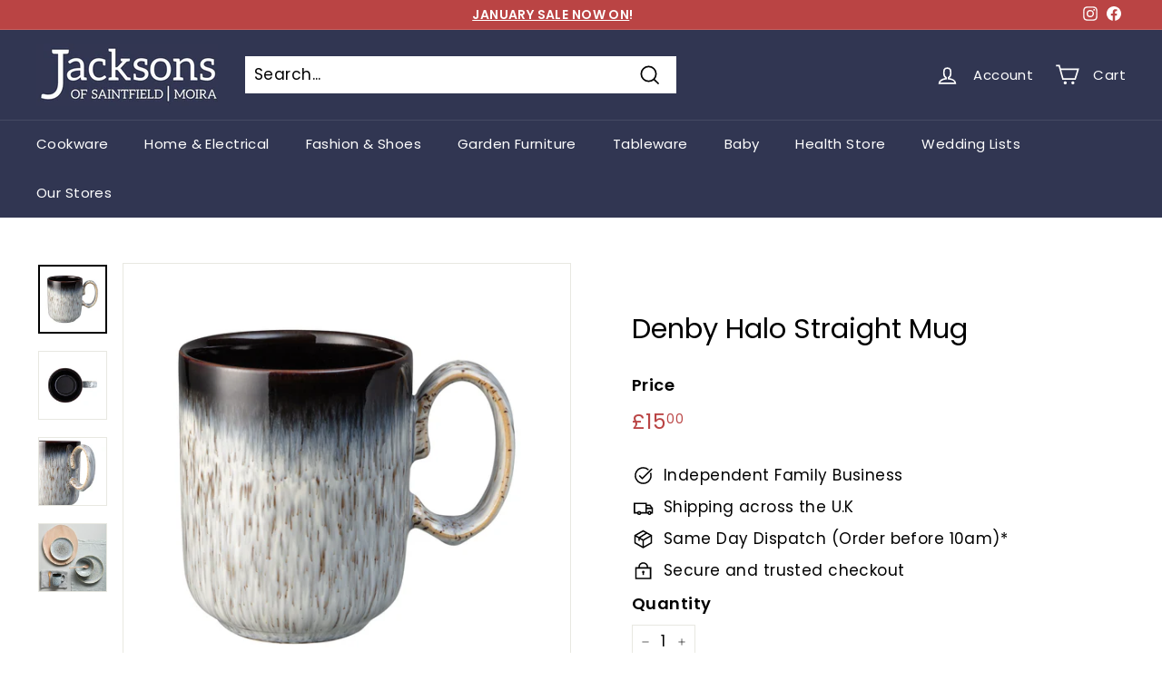

--- FILE ---
content_type: text/html; charset=utf-8
request_url: https://jacksonsofsaintfield.com/collections?view=livesearch
body_size: 15178
content:
[{"title":"A Vogel Echinacea Special Offers","price":"","price2":"","url":"\/collections\/a-vogel-echinacea-special-offers","thumb":"\/\/jacksonsofsaintfield.com\/cdn\/shop\/collections\/11bdaa97b28de06341926be2cb5ed83c_small.jpg?v=1538594855","id":78371160137,"preferred":"0","published_at":"2018-10-03 20:27:34 +0100","created_at":"","object_type":"collection","sku":"","allinfo":""},{"title":"A.Vogel","price":"","price2":"","url":"\/collections\/a-vogel","thumb":"\/\/jacksonsofsaintfield.com\/cdn\/shop\/collections\/8fa2fa254f76c0e201069a8d70ee26c8_small.jpg?v=1538594852","id":78371061833,"preferred":"0","published_at":"2018-10-03 20:27:32 +0100","created_at":"","object_type":"collection","sku":"","allinfo":""},{"title":"A.Vogel and Jan De Vries Books","price":"","price2":"","url":"\/collections\/a-vogel-and-jan-de-vries-books","thumb":"\/\/jacksonsofsaintfield.com\/cdn\/shopifycloud\/storefront\/assets\/no-image-100-2a702f30_small.gif","id":78374600777,"preferred":"0","published_at":"2018-10-03 20:30:10 +0100","created_at":"","object_type":"collection","sku":"","allinfo":""},{"title":"Accessories","price":"","price2":"","url":"\/collections\/accessories","thumb":"\/\/jacksonsofsaintfield.com\/cdn\/shop\/files\/Screenshot2025-09-22101341_small.png?v=1758532474","id":400918184174,"preferred":"0","published_at":"2022-02-23 15:57:00 +0000","created_at":"","object_type":"collection","sku":"","allinfo":""},{"title":"Ada Szymanska \u0026amp; Andrew Burleigh","price":"","price2":"","url":"\/collections\/ada-szymanska-amp-andrew-burleigh","thumb":"\/\/jacksonsofsaintfield.com\/cdn\/shop\/collections\/Category_Banner_24ae0b90-3af4-4a28-b74a-f042a22770cf_small.webp?v=1720518689","id":435133808878,"preferred":"0","published_at":"2024-07-09 10:51:29 +0100","created_at":"","object_type":"collection","sku":"","allinfo":""},{"title":"Adele Magill and Matthew Hunniford","price":"","price2":"","url":"\/collections\/adele-magill-and-matthew-hunniford","thumb":"\/\/jacksonsofsaintfield.com\/cdn\/shop\/collections\/Category_Banner_9db94b97-9835-49f3-91ce-2fd5c710071a_small.jpg?v=1665138690","id":411757215982,"preferred":"0","published_at":"2022-10-07 11:31:30 +0100","created_at":"","object_type":"collection","sku":"","allinfo":""},{"title":"Air Fryers","price":"","price2":"","url":"\/collections\/air-fryers","thumb":"\/\/jacksonsofsaintfield.com\/cdn\/shop\/files\/l_10261664_small.jpg?v=1713777936","id":415268569326,"preferred":"0","published_at":"2023-03-09 16:40:55 +0000","created_at":"","object_type":"collection","sku":"","allinfo":""},{"title":"Alex Clark","price":"","price2":"","url":"\/collections\/alex-clark","thumb":"\/\/jacksonsofsaintfield.com\/cdn\/shopifycloud\/storefront\/assets\/no-image-100-2a702f30_small.gif","id":403372081390,"preferred":"0","published_at":"2022-04-12 14:27:46 +0100","created_at":"","object_type":"collection","sku":"","allinfo":""},{"title":"Alex Rea \u0026 John Neill","price":"","price2":"","url":"\/collections\/alex-rea-john-neill","thumb":"\/\/jacksonsofsaintfield.com\/cdn\/shop\/collections\/Category_Banner_7f204ecd-4330-4125-9cdb-8fed3243084d_small.jpg?v=1634032097","id":282026475705,"preferred":"0","published_at":"2021-10-12 10:48:18 +0100","created_at":"","object_type":"collection","sku":"","allinfo":""},{"title":"Allergic Rhinitis - Herbal Remedy","price":"","price2":"","url":"\/collections\/allergic-rhinitis-herbal-remedy","thumb":"\/\/jacksonsofsaintfield.com\/cdn\/shopifycloud\/storefront\/assets\/no-image-100-2a702f30_small.gif","id":78371586121,"preferred":"0","published_at":"2018-10-03 20:28:04 +0100","created_at":"","object_type":"collection","sku":"","allinfo":""},{"title":"Amanda Jackson and Daniel Murray","price":"","price2":"","url":"\/collections\/amanda-jackson-and-daniel-murray","thumb":"\/\/jacksonsofsaintfield.com\/cdn\/shop\/collections\/333e8f8bbac8733ad0e3c5edd2d98937_86d178d6-92d0-4f09-ad68-4d8b178a7ed6_small.jpg?v=1538595215","id":78379286601,"preferred":"0","published_at":"2018-10-03 20:33:35 +0100","created_at":"","object_type":"collection","sku":"","allinfo":""},{"title":"Amanda Kennedy \u0026 Kenny Donaldson","price":"","price2":"","url":"\/collections\/amanda-kennedy-kenny-donaldson","thumb":"\/\/jacksonsofsaintfield.com\/cdn\/shop\/collections\/Category_Banner_09dd0c75-636d-446b-942d-728ec6a6da01_small.jpg?v=1689335352","id":416857456878,"preferred":"0","published_at":"2023-07-14 12:49:13 +0100","created_at":"","object_type":"collection","sku":"","allinfo":""},{"title":"Amanda McFerran and Chris Crea","price":"","price2":"","url":"\/collections\/amanda-mcferran-and-chris-crea","thumb":"\/\/jacksonsofsaintfield.com\/cdn\/shop\/collections\/333e8f8bbac8733ad0e3c5edd2d98937_8c184f0f-7f1e-4188-a126-ab8750370ad3_small.jpg?v=1538595233","id":78380499017,"preferred":"0","published_at":"2018-10-03 20:33:53 +0100","created_at":"","object_type":"collection","sku":"","allinfo":""},{"title":"Amy Bole \u0026 Jordan Clarke","price":"","price2":"","url":"\/collections\/amy-bole-jordan-clarke","thumb":"\/\/jacksonsofsaintfield.com\/cdn\/shop\/collections\/Category_Banner_2c8735bb-eba0-4ac2-920d-25df28d5b29c_small.jpg?v=1739814219","id":668192866691,"preferred":"0","published_at":"2025-02-17 17:43:14 +0000","created_at":"","object_type":"collection","sku":"","allinfo":""},{"title":"Andrea Daye and Nic Shaw","price":"","price2":"","url":"\/collections\/andrea-daye-and-nic-shaw","thumb":"\/\/jacksonsofsaintfield.com\/cdn\/shop\/collections\/333e8f8bbac8733ad0e3c5edd2d98937_12b2affe-e2b7-4bcb-a131-e3af8cf197db_small.jpg?v=1538595296","id":78385021001,"preferred":"0","published_at":"2018-10-03 20:34:56 +0100","created_at":"","object_type":"collection","sku":"","allinfo":""},{"title":"Anolon Nouvelle Copper","price":"","price2":"","url":"\/collections\/anolon-nouvelle-copper","thumb":"\/\/jacksonsofsaintfield.com\/cdn\/shop\/collections\/91Xl0s9lEyL._AC_SL1500_small.jpg?v=1608665930","id":242779717817,"preferred":"0","published_at":"2020-12-22 19:35:20 +0000","created_at":"","object_type":"collection","sku":"","allinfo":""},{"title":"Anxiety (mild) - Herbal Remedy","price":"","price2":"","url":"\/collections\/anxiety-mild-herbal-remedy","thumb":"\/\/jacksonsofsaintfield.com\/cdn\/shopifycloud\/storefront\/assets\/no-image-100-2a702f30_small.gif","id":78371618889,"preferred":"0","published_at":"2018-10-03 20:28:05 +0100","created_at":"","object_type":"collection","sku":"","allinfo":""},{"title":"Ariete","price":"","price2":"","url":"\/collections\/ariete","thumb":"\/\/jacksonsofsaintfield.com\/cdn\/shop\/products\/61RQKkvMqPL._AC_SL1500__1_small.jpg?v=1674215014","id":414633066734,"preferred":"0","published_at":"2023-01-20 14:36:28 +0000","created_at":"","object_type":"collection","sku":"","allinfo":""},{"title":"Ashleigh Skelton and Simon McMorran","price":"","price2":"","url":"\/collections\/ashleigh-skelton-and-simon-mcmorran","thumb":"\/\/jacksonsofsaintfield.com\/cdn\/shop\/collections\/Category_Banner_32661835-fac9-4c0c-9f62-d39444d95a0c_small.jpg?v=1654010417","id":405636055278,"preferred":"0","published_at":"2022-05-31 16:20:18 +0100","created_at":"","object_type":"collection","sku":"","allinfo":""},{"title":"Ashley Wilde","price":"","price2":"","url":"\/collections\/ashley-wilde","thumb":"\/\/jacksonsofsaintfield.com\/cdn\/shop\/products\/parcevallpeony_small.jpg?v=1676559928","id":415020613870,"preferred":"0","published_at":"2023-02-16 14:23:35 +0000","created_at":"","object_type":"collection","sku":"","allinfo":""},{"title":"Baby","price":"","price2":"","url":"\/collections\/baby","thumb":"\/\/jacksonsofsaintfield.com\/cdn\/shop\/files\/CC_Clara_Cashmere_1600x1600_L_4pc_A_16c56a2f-b0d7-46cd-8497-06f85d4a3379_small.jpg?v=1766007490","id":429473169646,"preferred":"0","published_at":"2024-04-16 21:21:02 +0100","created_at":"","object_type":"collection","sku":"","allinfo":""},{"title":"Baby Boy","price":"","price2":"","url":"\/collections\/baby-boy","thumb":"\/\/jacksonsofsaintfield.com\/cdn\/shop\/products\/sophie1_small.jpg?v=1677080839","id":400918610158,"preferred":"0","published_at":"2022-02-23 16:03:54 +0000","created_at":"","object_type":"collection","sku":"","allinfo":""},{"title":"Baby Girl","price":"","price2":"","url":"\/collections\/baby-girl","thumb":"\/\/jacksonsofsaintfield.com\/cdn\/shop\/products\/sophie1_small.jpg?v=1677080839","id":400918675694,"preferred":"0","published_at":"2022-02-23 16:04:26 +0000","created_at":"","object_type":"collection","sku":"","allinfo":""},{"title":"Backache - Herbal Remedy","price":"","price2":"","url":"\/collections\/backache-herbal-remedy","thumb":"\/\/jacksonsofsaintfield.com\/cdn\/shopifycloud\/storefront\/assets\/no-image-100-2a702f30_small.gif","id":78371651657,"preferred":"0","published_at":"2018-10-03 20:28:06 +0100","created_at":"","object_type":"collection","sku":"","allinfo":""},{"title":"Bagatt","price":"","price2":"","url":"\/collections\/bagatt","thumb":"\/\/jacksonsofsaintfield.com\/cdn\/shop\/files\/image_108cba33-d28f-4f05-a8a5-ecec7f20529b_small.heic?v=1686234969","id":418113814766,"preferred":"0","published_at":"2023-10-27 14:45:48 +0100","created_at":"","object_type":"collection","sku":"","allinfo":""},{"title":"Bags","price":"","price2":"","url":"\/collections\/bags","thumb":"\/\/jacksonsofsaintfield.com\/cdn\/shop\/products\/MT61122-26assortbags_small.png?v=1616082395","id":400918511854,"preferred":"0","published_at":"2022-02-23 16:02:47 +0000","created_at":"","object_type":"collection","sku":"","allinfo":""},{"title":"Barbecues","price":"","price2":"","url":"\/collections\/weber-barbecues","thumb":"\/\/jacksonsofsaintfield.com\/cdn\/shop\/files\/weber-genesis-e325w-gas-grill-bbq-lifestyle-front_small.jpg?v=1747668902","id":78373191753,"preferred":"0","published_at":"2018-10-03 20:28:54 +0100","created_at":"","object_type":"collection","sku":"","allinfo":""},{"title":"Belleek","price":"","price2":"","url":"\/collections\/belleek","thumb":"\/\/jacksonsofsaintfield.com\/cdn\/shop\/files\/4206_small.jpg?v=1687516566","id":78370046025,"preferred":"0","published_at":"2018-10-03 20:26:32 +0100","created_at":"","object_type":"collection","sku":"","allinfo":""},{"title":"Belleek Cutlery","price":"","price2":"","url":"\/collections\/belleek-cutlery","thumb":"\/\/jacksonsofsaintfield.com\/cdn\/shop\/collections\/a7fb76b03d42535f2bb017da9ef256c1_925e3661-4983-4819-9371-d894e1849acf_small.jpg?v=1538595258","id":78382137417,"preferred":"0","published_at":"2018-10-03 20:34:18 +0100","created_at":"","object_type":"collection","sku":"","allinfo":""},{"title":"Belleek Cutlery Sets","price":"","price2":"","url":"\/collections\/belleek-cutlery-sets","thumb":"\/\/jacksonsofsaintfield.com\/cdn\/shop\/products\/1515-1_8b9c3cf3-14f5-4c39-a33a-6b562c4ae218_small.jpg?v=1668102568","id":78383775817,"preferred":"0","published_at":"2018-10-03 20:34:40 +0100","created_at":"","object_type":"collection","sku":"","allinfo":""},{"title":"Belleek Dinner Sets","price":"","price2":"","url":"\/collections\/belleek-dinner-sets","thumb":"\/\/jacksonsofsaintfield.com\/cdn\/shop\/files\/IMG_1623_small.jpg?v=1756917702","id":159374671956,"preferred":"0","published_at":"2019-12-18 15:18:11 +0000","created_at":"","object_type":"collection","sku":"","allinfo":""},{"title":"Belleek Living","price":"","price2":"","url":"\/collections\/belleek-living","thumb":"\/\/jacksonsofsaintfield.com\/cdn\/shop\/collections\/a7fb76b03d42535f2bb017da9ef256c1_small.jpg?v=1538594831","id":78370766921,"preferred":"0","published_at":"2018-10-03 20:27:11 +0100","created_at":"","object_type":"collection","sku":"","allinfo":""},{"title":"Belleek Living Atlantic","price":"","price2":"","url":"\/collections\/belleek-living-atlantic","thumb":"\/\/jacksonsofsaintfield.com\/cdn\/shop\/collections\/a7fb76b03d42535f2bb017da9ef256c1_f42aafae-2af3-4c72-9e54-3b3502363141_small.jpg?v=1538595270","id":78382989385,"preferred":"0","published_at":"2018-10-03 20:34:30 +0100","created_at":"","object_type":"collection","sku":"","allinfo":""},{"title":"Belleek Living Azure","price":"","price2":"","url":"\/collections\/belleek-living-azure","thumb":"\/\/jacksonsofsaintfield.com\/cdn\/shop\/collections\/a7fb76b03d42535f2bb017da9ef256c1_6cbb4173-d9b6-4829-8ba6-9062978f8c6b_small.jpg?v=1538595261","id":78382334025,"preferred":"0","published_at":"2018-10-03 20:34:21 +0100","created_at":"","object_type":"collection","sku":"","allinfo":""},{"title":"Belleek Living Christmas","price":"","price2":"","url":"\/collections\/belleek-living-christmas","thumb":"\/\/jacksonsofsaintfield.com\/cdn\/shop\/collections\/christmas-hero-mobile2_small.jpg?v=1700915675","id":154036666452,"preferred":"0","published_at":"2019-10-26 12:59:51 +0100","created_at":"","object_type":"collection","sku":"","allinfo":""},{"title":"Belleek Living Frames","price":"","price2":"","url":"\/collections\/belleek-living-frames","thumb":"\/\/jacksonsofsaintfield.com\/cdn\/shop\/collections\/a7fb76b03d42535f2bb017da9ef256c1_4f3f3549-d356-4ee6-81a1-b1f85fc1d535_small.jpg?v=1538595268","id":78382858313,"preferred":"0","published_at":"2018-10-03 20:34:28 +0100","created_at":"","object_type":"collection","sku":"","allinfo":""},{"title":"Belleek Living Grafton","price":"","price2":"","url":"\/collections\/belleek-living-grafton","thumb":"\/\/jacksonsofsaintfield.com\/cdn\/shop\/collections\/a7fb76b03d42535f2bb017da9ef256c1_f749953f-1305-4cb6-9a09-d960b28d8090_small.jpg?v=1538595272","id":78383120457,"preferred":"0","published_at":"2018-10-03 20:34:32 +0100","created_at":"","object_type":"collection","sku":"","allinfo":""},{"title":"Belleek Living Jewellery","price":"","price2":"","url":"\/collections\/belleek-living-jewellery","thumb":"\/\/jacksonsofsaintfield.com\/cdn\/shop\/collections\/900b310159c33724e368174137fc5166_small.jpg?v=1538594842","id":78370930761,"preferred":"0","published_at":"2018-10-03 20:27:22 +0100","created_at":"","object_type":"collection","sku":"","allinfo":""},{"title":"Belleek Living Lighting","price":"","price2":"","url":"\/collections\/belleek-living-lighting","thumb":"\/\/jacksonsofsaintfield.com\/cdn\/shop\/collections\/a7fb76b03d42535f2bb017da9ef256c1_f202c655-9e3d-44c9-8387-645fb55cb307_small.jpg?v=1538595266","id":78382727241,"preferred":"0","published_at":"2018-10-03 20:34:26 +0100","created_at":"","object_type":"collection","sku":"","allinfo":""},{"title":"Belleek Living Luminaires","price":"","price2":"","url":"\/collections\/belleek-living-luminaires","thumb":"\/\/jacksonsofsaintfield.com\/cdn\/shop\/collections\/a7fb76b03d42535f2bb017da9ef256c1_ffd5e8c7-1988-4f25-97fd-fc856d5c581a_small.jpg?v=1538595264","id":78382596169,"preferred":"0","published_at":"2018-10-03 20:34:24 +0100","created_at":"","object_type":"collection","sku":"","allinfo":""},{"title":"Belleek Living Novello","price":"","price2":"","url":"\/collections\/belleek-living-novello","thumb":"\/\/jacksonsofsaintfield.com\/cdn\/shop\/collections\/a7fb76b03d42535f2bb017da9ef256c1_d862f2e9-b8fe-4c0e-8ed1-5e600efcd894_small.jpg?v=1538595255","id":78381940809,"preferred":"0","published_at":"2018-10-03 20:34:14 +0100","created_at":"","object_type":"collection","sku":"","allinfo":""},{"title":"Belleek Living Ripple","price":"","price2":"","url":"\/collections\/belleek-living-ripple","thumb":"\/\/jacksonsofsaintfield.com\/cdn\/shop\/collections\/a7fb76b03d42535f2bb017da9ef256c1_a7417504-51a0-4693-9a64-1e6825769aae_small.jpg?v=1538595274","id":78383284297,"preferred":"0","published_at":"2018-10-03 20:34:34 +0100","created_at":"","object_type":"collection","sku":"","allinfo":""},{"title":"Belleek Living Silver Ripple","price":"","price2":"","url":"\/collections\/belleek-living-silver-ripple","thumb":"\/\/jacksonsofsaintfield.com\/cdn\/shop\/collections\/a7fb76b03d42535f2bb017da9ef256c1_5951174d-c88c-47df-91f0-b743b0dbdb35_small.jpg?v=1538595263","id":78382465097,"preferred":"0","published_at":"2018-10-03 20:34:23 +0100","created_at":"","object_type":"collection","sku":"","allinfo":""},{"title":"Benefits of Manuka Honey","price":"","price2":"","url":"\/collections\/benefits-of-manuka-honey","thumb":"\/\/jacksonsofsaintfield.com\/cdn\/shopifycloud\/storefront\/assets\/no-image-100-2a702f30_small.gif","id":78372765769,"preferred":"0","published_at":"2018-10-03 20:28:41 +0100","created_at":"","object_type":"collection","sku":"","allinfo":""},{"title":"Benefits of Superfoods and Power Greens","price":"","price2":"","url":"\/collections\/benefits-of-superfoods-and-power-greens","thumb":"\/\/jacksonsofsaintfield.com\/cdn\/shopifycloud\/storefront\/assets\/no-image-100-2a702f30_small.gif","id":78372831305,"preferred":"0","published_at":"2018-10-03 20:28:43 +0100","created_at":"","object_type":"collection","sku":"","allinfo":""},{"title":"BEST SELLERS","price":"","price2":"","url":"\/collections\/frontpage","thumb":"\/\/jacksonsofsaintfield.com\/cdn\/shop\/products\/eec73e84bdb0556bf2a79e29f52b9e9a_small.jpg?v=1610800640","id":78345732169,"preferred":"0","published_at":"2018-10-03 18:06:28 +0100","created_at":"","object_type":"collection","sku":"","allinfo":""},{"title":"Best Selling Products","price":"","price2":"","url":"\/collections\/best-selling-products-1","thumb":"\/\/jacksonsofsaintfield.com\/cdn\/shop\/files\/TH-RAFFLES-TAUPE1_600x4581_b0c5c659-f609-45e6-8473-e4a7a1fd8b67_small.webp?v=1763132110","id":690089460099,"preferred":"0","published_at":"2025-10-30 12:42:10 +0000","created_at":"","object_type":"collection","sku":"","allinfo":""},{"title":"Beth Gowdy \u0026 Grant Dillon","price":"","price2":"","url":"\/collections\/beth-gowdy-grant-dillon","thumb":"\/\/jacksonsofsaintfield.com\/cdn\/shop\/collections\/Category_Banner_ed257946-8645-4232-8495-5a9ec9352942_small.jpg?v=1698671588","id":418186658030,"preferred":"0","published_at":"2023-10-30 13:09:59 +0000","created_at":"","object_type":"collection","sku":"","allinfo":""},{"title":"Beth Reynolds \u0026 Peter Dillon","price":"","price2":"","url":"\/collections\/beth-reynolds-peter-dillon","thumb":"\/\/jacksonsofsaintfield.com\/cdn\/shop\/collections\/Category_Banner_1c1fa324-44dd-4558-bf77-688ae8833053_small.jpg?v=1648121119","id":402175131886,"preferred":"0","published_at":"2022-03-24 11:25:19 +0000","created_at":"","object_type":"collection","sku":"","allinfo":""},{"title":"Beurer","price":"","price2":"","url":"\/collections\/beurer","thumb":"\/\/jacksonsofsaintfield.com\/cdn\/shop\/files\/51FgXNyH5NL._AC_SL1000_small.jpg?v=1698254870","id":418065744110,"preferred":"0","published_at":"2023-10-25 18:33:20 +0100","created_at":"","object_type":"collection","sku":"","allinfo":""},{"title":"Bin Liners","price":"","price2":"","url":"\/collections\/bin-liners","thumb":"\/\/jacksonsofsaintfield.com\/cdn\/shop\/products\/03BA3016-5753-4050-803E-2AB8EE22C4F3_small.webp?v=1673445571","id":248080007353,"preferred":"0","published_at":"2021-02-09 10:29:29 +0000","created_at":"","object_type":"collection","sku":"","allinfo":""},{"title":"Bistro \u0026 Lounge Sets","price":"","price2":"","url":"\/collections\/bistro-lounge-sets","thumb":"\/\/jacksonsofsaintfield.com\/cdn\/shop\/files\/Amalfi_High_Back_Bistro_Set_855x855_crop_center_dfc7f14b-7c68-4801-934a-383d64eeb80b_small.webp?v=1753216218","id":404060930286,"preferred":"0","published_at":"2022-04-27 16:43:45 +0100","created_at":"","object_type":"collection","sku":"","allinfo":""},{"title":"blankets","price":"","price2":"","url":"\/collections\/blankets","thumb":"\/\/jacksonsofsaintfield.com\/cdn\/shopifycloud\/storefront\/assets\/no-image-100-2a702f30_small.gif","id":244789838009,"preferred":"0","published_at":"2021-01-13 11:44:13 +0000","created_at":"","object_type":"collection","sku":"","allinfo":""},{"title":"Blocked Nose \/ Nasal Cogestion - Herbal Remedy","price":"","price2":"","url":"\/collections\/blocked-nose-nasal-cogestion-herbal-remedy","thumb":"\/\/jacksonsofsaintfield.com\/cdn\/shopifycloud\/storefront\/assets\/no-image-100-2a702f30_small.gif","id":78371684425,"preferred":"0","published_at":"2018-10-03 20:28:07 +0100","created_at":"","object_type":"collection","sku":"","allinfo":""},{"title":"Blouses \u0026 Shirts","price":"","price2":"","url":"\/collections\/blouses-shirts","thumb":"\/\/jacksonsofsaintfield.com\/cdn\/shop\/files\/kinleysh_small.png?v=1748602214","id":400917135598,"preferred":"0","published_at":"2022-02-23 15:41:35 +0000","created_at":"","object_type":"collection","sku":"","allinfo":""},{"title":"Boutique","price":"","price2":"","url":"\/collections\/boutique","thumb":"\/\/jacksonsofsaintfield.com\/cdn\/shop\/files\/Screenshot2026-01-13111705_small.png?v=1768303045","id":155148517460,"preferred":"0","published_at":"2019-11-09 13:37:47 +0000","created_at":"","object_type":"collection","sku":"","allinfo":""},{"title":"Boys","price":"","price2":"","url":"\/collections\/boys","thumb":"\/\/jacksonsofsaintfield.com\/cdn\/shop\/files\/42DE689A-8ADC-4B4B-B280-DB1D1424A9A7_small.jpg?v=1759140247","id":173434077268,"preferred":"0","published_at":"2020-09-12 18:44:16 +0100","created_at":"","object_type":"collection","sku":"","allinfo":""},{"title":"Bread Bins","price":"","price2":"","url":"\/collections\/bread-bins","thumb":"\/\/jacksonsofsaintfield.com\/cdn\/shop\/collections\/Frypan_offers_14_small.png?v=1638293185","id":244398227641,"preferred":"0","published_at":"2021-01-11 13:27:41 +0000","created_at":"","object_type":"collection","sku":"","allinfo":""},{"title":"Breville","price":"","price2":"","url":"\/collections\/breville","thumb":"\/\/jacksonsofsaintfield.com\/cdn\/shop\/files\/s-l1600_58_small.jpg?v=1714139526","id":430162247918,"preferred":"0","published_at":"2024-04-26 14:55:50 +0100","created_at":"","object_type":"collection","sku":"","allinfo":""},{"title":"BRITA HotCup","price":"","price2":"","url":"\/collections\/brita-hotcup","thumb":"\/\/jacksonsofsaintfield.com\/cdn\/shop\/files\/81JPAsPySvL._AC_SL1500_small.jpg?v=1714138002","id":430162313454,"preferred":"0","published_at":"2024-04-26 15:00:00 +0100","created_at":"","object_type":"collection","sku":"","allinfo":""},{"title":"Bruising - Herbal Remedy","price":"","price2":"","url":"\/collections\/bruising-herbal-remedy","thumb":"\/\/jacksonsofsaintfield.com\/cdn\/shopifycloud\/storefront\/assets\/no-image-100-2a702f30_small.gif","id":78371717193,"preferred":"0","published_at":"2018-10-03 20:28:08 +0100","created_at":"","object_type":"collection","sku":"","allinfo":""},{"title":"Bugatti","price":"","price2":"","url":"\/collections\/bugatti","thumb":"\/\/jacksonsofsaintfield.com\/cdn\/shopifycloud\/storefront\/assets\/no-image-100-2a702f30_small.gif","id":173528842324,"preferred":"0","published_at":"2020-09-19 13:30:01 +0100","created_at":"","object_type":"collection","sku":"","allinfo":""},{"title":"Burleigh","price":"","price2":"","url":"\/collections\/burleigh","thumb":"\/\/jacksonsofsaintfield.com\/cdn\/shop\/collections\/7e86bc28467e2e3a6a8c3a0105f3a80d_small.jpg?v=1580576492","id":78370734153,"preferred":"0","published_at":"2018-10-03 20:27:09 +0100","created_at":"","object_type":"collection","sku":"","allinfo":""},{"title":"Buy a Gift Voucher","price":"","price2":"","url":"\/collections\/buy-a-gift-voucher","thumb":"\/\/jacksonsofsaintfield.com\/cdn\/shop\/collections\/jacksons38shopfrontedit_small.jpg?v=1544391554","id":78373683273,"preferred":"0","published_at":"2018-10-03 20:29:19 +0100","created_at":"","object_type":"collection","sku":"","allinfo":""},{"title":"Caprice","price":"","price2":"","url":"\/collections\/caprice","thumb":"\/\/jacksonsofsaintfield.com\/cdn\/shop\/files\/23706a_small.png?v=1738340026","id":412700836078,"preferred":"0","published_at":"2022-11-13 13:03:02 +0000","created_at":"","object_type":"collection","sku":"","allinfo":""},{"title":"Cardigans","price":"","price2":"","url":"\/collections\/cardigans","thumb":"\/\/jacksonsofsaintfield.com\/cdn\/shop\/files\/BDD49C31-328C-49B4-B72A-C8E21D17E863_small.jpg?v=1751622958","id":400916906222,"preferred":"0","published_at":"2022-02-23 15:38:30 +0000","created_at":"","object_type":"collection","sku":"","allinfo":""},{"title":"Carol Harrison and John Kirkpatrick","price":"","price2":"","url":"\/collections\/carol-harrison-and-john-kirkpatrick","thumb":"\/\/jacksonsofsaintfield.com\/cdn\/shop\/collections\/333e8f8bbac8733ad0e3c5edd2d98937_f30b9197-75bc-44f0-a1e1-63123fea5f22_small.jpg?v=1538595198","id":78378205257,"preferred":"0","published_at":"2018-10-03 20:33:18 +0100","created_at":"","object_type":"collection","sku":"","allinfo":""},{"title":"Charles Taylor","price":"","price2":"","url":"\/collections\/charles-taylor","thumb":"\/\/jacksonsofsaintfield.com\/cdn\/shop\/products\/HB2303_1024x1024_1_small.jpg?v=1677691539","id":403425984750,"preferred":"0","published_at":"2022-04-13 14:50:14 +0100","created_at":"","object_type":"collection","sku":"","allinfo":""},{"title":"Cherith Montgomery \u0026 Samuel Bannister","price":"","price2":"","url":"\/collections\/cherith-montgomery-samuel-bannister","thumb":"\/\/jacksonsofsaintfield.com\/cdn\/shop\/collections\/Category_Banner_85553ea1-88b9-40a0-aeb2-b0de7f03d066_small.jpg?v=1645692836","id":400952819950,"preferred":"0","published_at":"2022-02-24 08:53:57 +0000","created_at":"","object_type":"collection","sku":"","allinfo":""},{"title":"Childrens","price":"","price2":"","url":"\/collections\/childrens","thumb":"\/\/jacksonsofsaintfield.com\/cdn\/shop\/files\/Screenshot2025-12-06095058_small.png?v=1765014670","id":692692779395,"preferred":"0","published_at":"2025-12-06 09:57:27 +0000","created_at":"","object_type":"collection","sku":"","allinfo":""},{"title":"CHILLY'S Bottles","price":"","price2":"","url":"\/collections\/chillys-bottles","thumb":"\/\/jacksonsofsaintfield.com\/cdn\/shop\/collections\/chillys-banner_small.jpg?v=1580835369","id":160541605972,"preferred":"0","published_at":"2020-02-04 12:41:09 +0000","created_at":"","object_type":"collection","sku":"","allinfo":""},{"title":"Chimney Guards","price":"","price2":"","url":"\/collections\/chimney-guards","thumb":"\/\/jacksonsofsaintfield.com\/cdn\/shop\/collections\/fireplaces4life-firebasketselectric_87196301-750e-4e3c-a4d7-beae30dd6acf_small.jpg?v=1539366808","id":80108093513,"preferred":"0","published_at":"2018-10-12 18:47:42 +0100","created_at":"","object_type":"collection","sku":"","allinfo":""},{"title":"Chloe Kelly \u0026 Jonny Dodds","price":"","price2":"","url":"\/collections\/chloe-kelly-jonny-dodds","thumb":"\/\/jacksonsofsaintfield.com\/cdn\/shop\/collections\/Category_Banner_20154a87-a830-4f9f-b7bc-3c9f092a175f_small.jpg?v=1749546402","id":674467250563,"preferred":"0","published_at":"2025-06-10 10:06:43 +0100","created_at":"","object_type":"collection","sku":"","allinfo":""},{"title":"Chloe McKeown \u0026 Andrew Smith","price":"","price2":"","url":"\/collections\/chloe-mckeown-andrew-smith","thumb":"\/\/jacksonsofsaintfield.com\/cdn\/shop\/collections\/Category_Banner_2f1f9d47-c50c-417a-94ac-42dafa6abc33_small.jpg?v=1733570927","id":665426493827,"preferred":"0","published_at":"2024-12-07 11:27:57 +0000","created_at":"","object_type":"collection","sku":"","allinfo":""},{"title":"Chopping Boards by Jamie Oliver","price":"","price2":"","url":"\/collections\/chopping-boards-by-jamie-oliver","thumb":"\/\/jacksonsofsaintfield.com\/cdn\/shop\/files\/61kJNvn90_L._AC_SL1500_small.jpg?v=1717937881","id":433153507566,"preferred":"0","published_at":"2024-06-09 14:03:47 +0100","created_at":"","object_type":"collection","sku":"","allinfo":""},{"title":"Christmas","price":"","price2":"","url":"\/collections\/christmas","thumb":"\/\/jacksonsofsaintfield.com\/cdn\/shop\/files\/s-l1600_47_153e4b2e-7148-433a-8b36-6a2e523eaeb1_small.jpg?v=1700151799","id":232191328441,"preferred":"0","published_at":"2020-10-20 15:39:05 +0100","created_at":"","object_type":"collection","sku":"","allinfo":""},{"title":"Christmas Decorations","price":"","price2":"","url":"\/collections\/christmas-decorations","thumb":"\/\/jacksonsofsaintfield.com\/cdn\/shop\/files\/6715A60C-EF3D-4EFE-A131-30128453F0F3_small.webp?v=1760348341","id":78384726089,"preferred":"0","published_at":"2018-10-03 20:34:52 +0100","created_at":"","object_type":"collection","sku":"","allinfo":""},{"title":"Christmas Joy and Reindeer","price":"","price2":"","url":"\/collections\/christmas-joy-and-reindeer","thumb":"\/\/jacksonsofsaintfield.com\/cdn\/shopifycloud\/storefront\/assets\/no-image-100-2a702f30_small.gif","id":78384562249,"preferred":"0","published_at":"2018-10-03 20:34:51 +0100","created_at":"","object_type":"collection","sku":"","allinfo":""},{"title":"Ciara Rafferty \u0026 Ciaran O'Flaherty","price":"","price2":"","url":"\/collections\/ciara-rafferty-ciaran-oflaherty","thumb":"\/\/jacksonsofsaintfield.com\/cdn\/shop\/collections\/Category_Banner_691a97cf-a9b2-4a10-a916-d2ca989aeebb_small.jpg?v=1630939492","id":279080566969,"preferred":"0","published_at":"2021-09-06 15:44:53 +0100","created_at":"","object_type":"collection","sku":"","allinfo":""},{"title":"Circulon","price":"","price2":"","url":"\/collections\/circulon","thumb":"\/\/jacksonsofsaintfield.com\/cdn\/shop\/collections\/63bc43d38ee3792dbd1b53fa016bb964_small.jpg?v=1582205625","id":78376763465,"preferred":"0","published_at":"2020-02-20 10:49:05 +0000","created_at":"","object_type":"collection","sku":"","allinfo":""},{"title":"Claire Calvert and Jamie Gamble","price":"","price2":"","url":"\/collections\/claire-calvert-and-jamie-gamble","thumb":"\/\/jacksonsofsaintfield.com\/cdn\/shop\/collections\/Category_Banner_c1f3a71b-53a7-4d11-b228-85c804d7f6c4_small.jpg?v=1638284867","id":282253590713,"preferred":"0","published_at":"2021-10-15 13:08:14 +0100","created_at":"","object_type":"collection","sku":"","allinfo":""},{"title":"Claire McNamara and Gary Farquhar","price":"","price2":"","url":"\/collections\/claire-mcnamara-and-gary-farquhar","thumb":"\/\/jacksonsofsaintfield.com\/cdn\/shop\/collections\/333e8f8bbac8733ad0e3c5edd2d98937_db2c1397-cf63-4091-ba9d-cd95ed38afcd_small.jpg?v=1538595319","id":78386495561,"preferred":"0","published_at":"2018-10-03 20:35:19 +0100","created_at":"","object_type":"collection","sku":"","allinfo":""},{"title":"Clare McAuley \u0026 Gareth Crawford","price":"","price2":"","url":"\/collections\/clare-macauley-amp-gareth-crawford","thumb":"\/\/jacksonsofsaintfield.com\/cdn\/shop\/collections\/Category_Banner_56aea849-df1f-4921-ad39-6c94ec24f094_small.jpg?v=1750674634","id":680487256451,"preferred":"0","published_at":"2025-06-23 11:30:34 +0100","created_at":"","object_type":"collection","sku":"","allinfo":""},{"title":"Classic Children's Toys - Classic World","price":"","price2":"","url":"\/collections\/classic-world-toys","thumb":"\/\/jacksonsofsaintfield.com\/cdn\/shop\/files\/large-children-s-pedal-car_1_small.jpg?v=1694701835","id":417368932590,"preferred":"0","published_at":"2023-09-14 14:49:40 +0100","created_at":"","object_type":"collection","sku":"","allinfo":""},{"title":"Coal Buckets \u0026 Hods","price":"","price2":"","url":"\/collections\/coal-buckets-and-hods","thumb":"\/\/jacksonsofsaintfield.com\/cdn\/shop\/products\/IMG_7199_small.jpg?v=1634674395","id":80078798921,"preferred":"0","published_at":"2018-10-12 13:44:00 +0100","created_at":"","object_type":"collection","sku":"","allinfo":""},{"title":"Coats \u0026 Jackets","price":"","price2":"","url":"\/collections\/coats","thumb":"\/\/jacksonsofsaintfield.com\/cdn\/shop\/files\/Screenshot2025-12-30120022_small.png?v=1767096178","id":232191099065,"preferred":"0","published_at":"2020-10-20 15:30:46 +0100","created_at":"","object_type":"collection","sku":"","allinfo":""},{"title":"Coffee Machines","price":"","price2":"","url":"\/collections\/coffee-machines","thumb":"\/\/jacksonsofsaintfield.com\/cdn\/shop\/files\/61-Wm7BACWL._AC_SL1500_small.jpg?v=1761321293","id":160764133460,"preferred":"0","published_at":"2020-02-13 15:14:12 +0000","created_at":"","object_type":"collection","sku":"","allinfo":""},{"title":"Coffee Shop","price":"","price2":"","url":"\/collections\/coffee-shop","thumb":"\/\/jacksonsofsaintfield.com\/cdn\/shop\/collections\/7004f34f55027c1c026e4be67d64d7a2_small.jpg?v=1538594812","id":78370373705,"preferred":"0","published_at":"2018-10-03 20:26:52 +0100","created_at":"","object_type":"collection","sku":"","allinfo":""},{"title":"Cold Hands and Feet (Raynaud's Syndrome) - Herbal Remedy","price":"","price2":"","url":"\/collections\/cold-hands-and-feet-raynauds-syndrome-herbal-remedy","thumb":"\/\/jacksonsofsaintfield.com\/cdn\/shopifycloud\/storefront\/assets\/no-image-100-2a702f30_small.gif","id":78371749961,"preferred":"0","published_at":"2018-10-03 20:28:08 +0100","created_at":"","object_type":"collection","sku":"","allinfo":""},{"title":"Cold sore treatment","price":"","price2":"","url":"\/collections\/cold-sore-treatment","thumb":"\/\/jacksonsofsaintfield.com\/cdn\/shop\/collections\/262cb1d0070caa343160a751176b71b5_small.jpg?v=1538594866","id":78371291209,"preferred":"0","published_at":"2018-10-03 20:27:46 +0100","created_at":"","object_type":"collection","sku":"","allinfo":""},{"title":"Cold Sores - Herbal Remedy","price":"","price2":"","url":"\/collections\/cold-sores-herbal-remedy","thumb":"\/\/jacksonsofsaintfield.com\/cdn\/shopifycloud\/storefront\/assets\/no-image-100-2a702f30_small.gif","id":78371782729,"preferred":"0","published_at":"2018-10-03 20:28:09 +0100","created_at":"","object_type":"collection","sku":"","allinfo":""},{"title":"Cole and Mason","price":"","price2":"","url":"\/collections\/cole-and-mason","thumb":"\/\/jacksonsofsaintfield.com\/cdn\/shop\/collections\/Banner_C_M_small.jpg?v=1565725646","id":94346379337,"preferred":"0","published_at":"2019-08-13 20:46:09 +0100","created_at":"","object_type":"collection","sku":"","allinfo":""},{"title":"Common Cold - Herbal Remedy","price":"","price2":"","url":"\/collections\/common-cold-herbal-remedy","thumb":"\/\/jacksonsofsaintfield.com\/cdn\/shop\/products\/b3a3aba2896379ad3e9c26c8844124c2_small.jpg?v=1546130162","id":78371815497,"preferred":"0","published_at":"2018-10-03 20:28:10 +0100","created_at":"","object_type":"collection","sku":"","allinfo":""},{"title":"Companion Sets","price":"","price2":"","url":"\/collections\/companion-sets","thumb":"\/\/jacksonsofsaintfield.com\/cdn\/shop\/collections\/fireplaces4life-firebasketselectric_f369fe2f-0e87-42f9-91c1-eb28b36eb644_small.jpg?v=1539348787","id":80079454281,"preferred":"0","published_at":"2018-10-12 13:51:52 +0100","created_at":"","object_type":"collection","sku":"","allinfo":""},{"title":"Constipation - Herbal Remedy","price":"","price2":"","url":"\/collections\/constipation-herbal-remedy","thumb":"\/\/jacksonsofsaintfield.com\/cdn\/shopifycloud\/storefront\/assets\/no-image-100-2a702f30_small.gif","id":78371848265,"preferred":"0","published_at":"2018-10-03 20:28:11 +0100","created_at":"","object_type":"collection","sku":"","allinfo":""},{"title":"Cooks Emporium","price":"","price2":"","url":"\/collections\/cooks-emporium","thumb":"\/\/jacksonsofsaintfield.com\/cdn\/shop\/collections\/dc1f67ed065f605c4e658fd0ba065efe_small.jpg?v=1538594809","id":78370308169,"preferred":"0","published_at":"2018-10-03 20:26:49 +0100","created_at":"","object_type":"collection","sku":"","allinfo":""},{"title":"Cookware","price":"","price2":"","url":"\/collections\/cookware","thumb":"\/\/jacksonsofsaintfield.com\/cdn\/shop\/collections\/3ec9f719967bcc1fd9118d7ae8fbb860_small.jpg?v=1538594786","id":78369882185,"preferred":"0","published_at":"2018-10-03 20:26:26 +0100","created_at":"","object_type":"collection","sku":"","allinfo":""},{"title":"Copydex","price":"","price2":"","url":"\/collections\/copydex","thumb":"\/\/jacksonsofsaintfield.com\/cdn\/shop\/products\/s-l1600_377775_small.jpg?v=1605643728","id":236644761785,"preferred":"0","published_at":"2020-11-17 20:02:16 +0000","created_at":"","object_type":"collection","sku":"","allinfo":""},{"title":"Corner Garden Furniture Sets","price":"","price2":"","url":"\/collections\/corner-garden-furniture-sets","thumb":"\/\/jacksonsofsaintfield.com\/cdn\/shop\/files\/DISPLAY_MODEL_-_2025-05-15T160111.111_small.png?v=1747321288","id":403427000558,"preferred":"0","published_at":"2022-04-13 15:06:15 +0100","created_at":"","object_type":"collection","sku":"","allinfo":""},{"title":"Cough Remedies","price":"","price2":"","url":"\/collections\/cough-remedies","thumb":"\/\/jacksonsofsaintfield.com\/cdn\/shop\/collections\/499b24cc3a0b18c9692d323e4e4483bb_small.jpg?v=1538594860","id":78371225673,"preferred":"0","published_at":"2018-10-03 20:27:40 +0100","created_at":"","object_type":"collection","sku":"","allinfo":""},{"title":"Coughs (chesty, mucus) - Herbal Remedy","price":"","price2":"","url":"\/collections\/coughs-chesty-mucus-herbal-remedy","thumb":"\/\/jacksonsofsaintfield.com\/cdn\/shopifycloud\/storefront\/assets\/no-image-100-2a702f30_small.gif","id":78371913801,"preferred":"0","published_at":"2018-10-03 20:28:13 +0100","created_at":"","object_type":"collection","sku":"","allinfo":""},{"title":"Coughs (dry, tickly) - Herbal Remedy","price":"","price2":"","url":"\/collections\/coughs-dry-tickly-herbal-remedy","thumb":"\/\/jacksonsofsaintfield.com\/cdn\/shopifycloud\/storefront\/assets\/no-image-100-2a702f30_small.gif","id":78371881033,"preferred":"0","published_at":"2018-10-03 20:28:12 +0100","created_at":"","object_type":"collection","sku":"","allinfo":""},{"title":"Cube Garden Furniture Sets","price":"","price2":"","url":"\/collections\/cube-garden-furniture-sets","thumb":"\/\/jacksonsofsaintfield.com\/cdn\/shop\/products\/image_6ccc545b-b29e-4df9-a724-a2a8087bc2d0_small.jpg?v=1735316782","id":404096123118,"preferred":"0","published_at":"2022-04-28 14:19:10 +0100","created_at":"","object_type":"collection","sku":"","allinfo":""},{"title":"Cuddle Co","price":"","price2":"","url":"\/collections\/cuddle-co","thumb":"\/\/jacksonsofsaintfield.com\/cdn\/shop\/files\/Screenshot2025-07-04160059_small.png?v=1751641333","id":693368193411,"preferred":"0","published_at":"2025-12-17 20:48:40 +0000","created_at":"","object_type":"collection","sku":"","allinfo":""},{"title":"Culture","price":"","price2":"","url":"\/collections\/culture","thumb":"\/\/jacksonsofsaintfield.com\/cdn\/shop\/files\/evelyn_195a98d0-a9ba-42fc-ab4f-ec746f26fbd6_small.png?v=1761047223","id":173528186964,"preferred":"0","published_at":"2020-09-19 12:10:07 +0100","created_at":"","object_type":"collection","sku":"","allinfo":""},{"title":"Curved Oak Furniture","price":"","price2":"","url":"\/collections\/curved-oak-furniture","thumb":"\/\/jacksonsofsaintfield.com\/cdn\/shop\/collections\/7b76627bc979b02d79c0d9f218cfd63b_small.jpg?v=1538595135","id":78376304713,"preferred":"0","published_at":"2018-10-03 20:32:15 +0100","created_at":"","object_type":"collection","sku":"","allinfo":""},{"title":"Cushion","price":"","price2":"","url":"\/collections\/cushion","thumb":"\/\/jacksonsofsaintfield.com\/cdn\/shop\/files\/TH-RAFFLES-CHOC_1000x841_c5894597-32db-4abe-973d-a69aee5e5676_small.webp?v=1764003751","id":416747421934,"preferred":"0","published_at":"2023-07-05 16:18:11 +0100","created_at":"","object_type":"collection","sku":"","allinfo":""},{"title":"Cutlery Sets","price":"","price2":"","url":"\/collections\/cutlery-sets","thumb":"\/\/jacksonsofsaintfield.com\/cdn\/shop\/collections\/f44276f5958fd4494a031720a938125a_small.jpg?v=1563392422","id":78370865225,"preferred":"0","published_at":"2018-10-03 20:27:18 +0100","created_at":"","object_type":"collection","sku":"","allinfo":""},{"title":"Cybex","price":"","price2":"","url":"\/collections\/cybex","thumb":"\/\/jacksonsofsaintfield.com\/cdn\/shop\/files\/IMG-3330_small.jpg?v=1713367355","id":429473136878,"preferred":"0","published_at":"2024-04-16 21:19:36 +0100","created_at":"","object_type":"collection","sku":"","allinfo":""},{"title":"Cybex","price":"","price2":"","url":"\/collections\/cybex-1","thumb":"\/\/jacksonsofsaintfield.com\/cdn\/shop\/files\/Screenshot2025-11-20125729_small.png?v=1763644260","id":691627917699,"preferred":"0","published_at":"2025-11-20 13:15:34 +0000","created_at":"","object_type":"collection","sku":"","allinfo":""},{"title":"Deep Fat Fryers","price":"","price2":"","url":"\/collections\/deep-fat-fryers","thumb":"\/\/jacksonsofsaintfield.com\/cdn\/shop\/files\/s-l1600_9_small.webp?v=1743503041","id":93490446409,"preferred":"0","published_at":"2019-07-06 15:52:48 +0100","created_at":"","object_type":"collection","sku":"","allinfo":""},{"title":"Deluxe Corner Set with Gas Fire Pit","price":"","price2":"","url":"\/collections\/deluxe-corner-set-with-gas-fire-pit","thumb":"\/\/jacksonsofsaintfield.com\/cdn\/shop\/files\/DISPLAY_MODEL_-_2025-10-16T151823.662_small.png?v=1760624454","id":236209701049,"preferred":"0","published_at":"2020-11-12 21:38:11 +0000","created_at":"","object_type":"collection","sku":"","allinfo":""},{"title":"Denby","price":"","price2":"","url":"\/collections\/denby","thumb":"\/\/jacksonsofsaintfield.com\/cdn\/shop\/files\/remote_2_small.jpg?v=1746796632","id":78370078793,"preferred":"0","published_at":"2018-10-03 20:26:32 +0100","created_at":"","object_type":"collection","sku":"","allinfo":""},{"title":"Denby","price":"","price2":"","url":"\/collections\/denby-1","thumb":"\/\/jacksonsofsaintfield.com\/cdn\/shop\/collections\/a9acd28c8043d292dec1712465da08a7_small.jpg?v=1538594824","id":78370635849,"preferred":"0","published_at":"2018-10-03 20:27:04 +0100","created_at":"","object_type":"collection","sku":"","allinfo":""},{"title":"Denby Azure Coast","price":"","price2":"","url":"\/collections\/denby-azure-coast","thumb":"\/\/jacksonsofsaintfield.com\/cdn\/shopifycloud\/storefront\/assets\/no-image-100-2a702f30_small.gif","id":161483194452,"preferred":"0","published_at":"2020-03-17 15:23:45 +0000","created_at":"","object_type":"collection","sku":"","allinfo":""},{"title":"Denby Casseroles","price":"","price2":"","url":"\/collections\/denby-casseroles-1","thumb":"\/\/jacksonsofsaintfield.com\/cdn\/shop\/products\/41_2BETK7TJwL_small.jpg?v=1569871846","id":78374305865,"preferred":"0","published_at":"2018-12-03 22:40:11 +0000","created_at":"","object_type":"collection","sku":"","allinfo":""},{"title":"Denby Cast Iron","price":"","price2":"","url":"\/collections\/denby-cast-iron","thumb":"\/\/jacksonsofsaintfield.com\/cdn\/shop\/products\/41_2BETK7TJwL_small.jpg?v=1569871846","id":87308894281,"preferred":"0","published_at":"2018-12-03 21:57:01 +0000","created_at":"","object_type":"collection","sku":"","allinfo":""},{"title":"Denby Dinner Set Offers","price":"","price2":"","url":"\/collections\/denby-dinner-set-offers","thumb":"\/\/jacksonsofsaintfield.com\/cdn\/shop\/collections\/Special_offers_7_83679ec0-9f87-48dd-90ae-81f9aebe9d5d_small.jpg?v=1765404854","id":78387216457,"preferred":"0","published_at":"2018-10-03 20:35:29 +0100","created_at":"","object_type":"collection","sku":"","allinfo":""},{"title":"Denby Filigree Silver","price":"","price2":"","url":"\/collections\/denby-filigree-silver","thumb":"\/\/jacksonsofsaintfield.com\/cdn\/shop\/collections\/DENBYHERO_small.jpg?v=1539933115","id":81249632329,"preferred":"0","published_at":"2018-10-19 08:07:17 +0100","created_at":"","object_type":"collection","sku":"","allinfo":""},{"title":"Denby Halo","price":"","price2":"","url":"\/collections\/denby-halo","thumb":"\/\/jacksonsofsaintfield.com\/cdn\/shop\/collections\/00527025a784a6c1a0a014da0004dfd4_small.jpg?v=1538595114","id":78376009801,"preferred":"0","published_at":"2018-10-03 20:31:54 +0100","created_at":"","object_type":"collection","sku":"","allinfo":""},{"title":"Denby Heritage","price":"","price2":"","url":"\/collections\/denby-heritage","thumb":"\/\/jacksonsofsaintfield.com\/cdn\/shop\/collections\/2d7c8066be5b9c7736037fa87870bb21_small.jpg?v=1538595128","id":78376239177,"preferred":"0","published_at":"2018-10-03 20:32:07 +0100","created_at":"","object_type":"collection","sku":"","allinfo":""},{"title":"Denby Imperial Blue","price":"","price2":"","url":"\/collections\/denby-imperial-blue","thumb":"\/\/jacksonsofsaintfield.com\/cdn\/shop\/collections\/190bb34fe74583655ae3df0f89194fb3_small.jpg?v=1538595239","id":78380892233,"preferred":"0","published_at":"2018-10-03 20:33:59 +0100","created_at":"","object_type":"collection","sku":"","allinfo":""},{"title":"Denby Jet Stripes","price":"","price2":"","url":"\/collections\/denby-jet-stripes","thumb":"\/\/jacksonsofsaintfield.com\/cdn\/shop\/collections\/1x600_small.jpg?v=1580749635","id":160521977940,"preferred":"0","published_at":"2020-02-03 17:05:15 +0000","created_at":"","object_type":"collection","sku":"","allinfo":""},{"title":"Denby Linen","price":"","price2":"","url":"\/collections\/denby-linen","thumb":"\/\/jacksonsofsaintfield.com\/cdn\/shop\/collections\/7dc17bfabe963d5bd6a59aa47eb4c8ed_small.jpg?v=1539892650","id":78380302409,"preferred":"0","published_at":"2018-10-03 20:33:51 +0100","created_at":"","object_type":"collection","sku":"","allinfo":""},{"title":"Denby Monsoon Lucille Gold","price":"","price2":"","url":"\/collections\/denby-monsoon-lucille-gold","thumb":"\/\/jacksonsofsaintfield.com\/cdn\/shop\/collections\/3ba345c9029fc1bf58f3a09bbe5bcf30_small.jpg?v=1539884779","id":78375387209,"preferred":"0","published_at":"2018-10-03 20:31:13 +0100","created_at":"","object_type":"collection","sku":"","allinfo":""},{"title":"Denby Natural Canvas","price":"","price2":"","url":"\/collections\/denby-natural-canvas","thumb":"\/\/jacksonsofsaintfield.com\/cdn\/shop\/collections\/2d7c8066be5b9c7736037fa87870bb21_07003acb-b6fd-42d5-9345-c758c3223fdb_small.jpg?v=1538595201","id":78378401865,"preferred":"0","published_at":"2018-10-03 20:33:21 +0100","created_at":"","object_type":"collection","sku":"","allinfo":""},{"title":"Denby Placemats and Coasters","price":"","price2":"","url":"\/collections\/denby-placemats-and-coasters","thumb":"\/\/jacksonsofsaintfield.com\/cdn\/shop\/collections\/2bfd4f564f6a09f945a1d3223db448f8_small.jpg?v=1538595380","id":78390034505,"preferred":"0","published_at":"2018-10-03 20:36:20 +0100","created_at":"","object_type":"collection","sku":"","allinfo":""},{"title":"Denby Regency Green","price":"","price2":"","url":"\/collections\/denby-regency-green","thumb":"\/\/jacksonsofsaintfield.com\/cdn\/shop\/collections\/denby-regency-green-16-piece-boxed-tableware_small.jpg?v=1539893791","id":81186947145,"preferred":"0","published_at":"2018-10-18 21:13:59 +0100","created_at":"","object_type":"collection","sku":"","allinfo":""},{"title":"Denby Serving Sets","price":"","price2":"","url":"\/collections\/denby-serving-sets","thumb":"\/\/jacksonsofsaintfield.com\/cdn\/shop\/collections\/Frypan_offers_3_small.jpg?v=1575556969","id":158723178580,"preferred":"0","published_at":"2019-12-05 13:34:12 +0000","created_at":"","object_type":"collection","sku":"","allinfo":""},{"title":"Denby Studio Blue","price":"","price2":"","url":"\/collections\/denby-studio-blue","thumb":"\/\/jacksonsofsaintfield.com\/cdn\/shop\/collections\/Screenshot-2019-07-08-at-15.07.39_small.png?v=1639080348","id":397114376430,"preferred":"0","published_at":"2021-12-09 20:05:50 +0000","created_at":"","object_type":"collection","sku":"","allinfo":""},{"title":"Denby White","price":"","price2":"","url":"\/collections\/denby-white","thumb":"\/\/jacksonsofsaintfield.com\/cdn\/shop\/collections\/denby-white_small.jpg?v=1539937578","id":81252843593,"preferred":"0","published_at":"2018-10-19 09:23:05 +0100","created_at":"","object_type":"collection","sku":"","allinfo":""},{"title":"Diana McBride and Andrew Adams","price":"","price2":"","url":"\/collections\/diana-mcbride-and-andrew-adams","thumb":"\/\/jacksonsofsaintfield.com\/cdn\/shop\/collections\/Category_Banner_0748207c-8ddb-4bb6-81de-200e5f96f2aa_small.jpg?v=1652176091","id":404543897838,"preferred":"0","published_at":"2022-05-10 10:48:12 +0100","created_at":"","object_type":"collection","sku":"","allinfo":""},{"title":"Diane McBride \u0026 Reuben Clarke","price":"","price2":"","url":"\/collections\/diane-mcbride-reuben-clarke","thumb":"\/\/jacksonsofsaintfield.com\/cdn\/shop\/collections\/Category_Banner_f4843ae9-40e6-4e9f-aa9e-e5c036aea4b6_small.jpg?v=1682427606","id":415913410798,"preferred":"0","published_at":"2023-04-25 14:00:06 +0100","created_at":"","object_type":"collection","sku":"","allinfo":""},{"title":"Diet and weight is key for men to stay healthy","price":"","price2":"","url":"\/collections\/diet-and-weight-is-key-for-men-to-stay-healthy","thumb":"\/\/jacksonsofsaintfield.com\/cdn\/shop\/collections\/92f332c4f52bb3921d70a5f9bacda463_ad381dda-bf1d-43d7-a35f-8d7c48287614_small.jpg?v=1538594873","id":78371422281,"preferred":"0","published_at":"2018-10-03 20:27:53 +0100","created_at":"","object_type":"collection","sku":"","allinfo":""},{"title":"Dining Garden Furniture Sets","price":"","price2":"","url":"\/collections\/dining-garden-furniture-sets","thumb":"\/\/jacksonsofsaintfield.com\/cdn\/shop\/files\/DISPLAY_MODEL_-_2025-04-02T172810.745_small.png?v=1743611650","id":403427066094,"preferred":"0","published_at":"2022-04-13 15:07:13 +0100","created_at":"","object_type":"collection","sku":"","allinfo":""},{"title":"Dranella","price":"","price2":"","url":"\/collections\/dranella","thumb":"\/\/jacksonsofsaintfield.com\/cdn\/shopifycloud\/storefront\/assets\/no-image-100-2a702f30_small.gif","id":173528416340,"preferred":"0","published_at":"2020-09-19 12:49:12 +0100","created_at":"","object_type":"collection","sku":"","allinfo":""},{"title":"Dresses","price":"","price2":"","url":"\/collections\/dresses","thumb":"\/\/jacksonsofsaintfield.com\/cdn\/shop\/files\/7BC11897-98B7-42FE-BA8F-36D72E95E252_small.jpg?v=1767969859","id":173433815124,"preferred":"0","published_at":"2020-09-12 18:41:43 +0100","created_at":"","object_type":"collection","sku":"","allinfo":""},{"title":"EARTH SPIRIT","price":"","price2":"","url":"\/collections\/earth-spirit","thumb":"\/\/jacksonsofsaintfield.com\/cdn\/shopifycloud\/storefront\/assets\/no-image-100-2a702f30_small.gif","id":173528678484,"preferred":"0","published_at":"2020-09-19 13:14:23 +0100","created_at":"","object_type":"collection","sku":"","allinfo":""},{"title":"Egg Poachers","price":"","price2":"","url":"\/collections\/egg-poachers","thumb":"\/\/jacksonsofsaintfield.com\/cdn\/shop\/products\/61_k1EkzpaL._AC_SL1500_small.jpg?v=1609090184","id":94002053193,"preferred":"0","published_at":"2019-08-10 14:27:47 +0100","created_at":"","object_type":"collection","sku":"","allinfo":""},{"title":"Elaine Gilmore \u0026 Peter Breen","price":"","price2":"","url":"\/collections\/elaine-gilmore-peter-breen","thumb":"\/\/jacksonsofsaintfield.com\/cdn\/shop\/collections\/Category_Banner_19460d42-d2e2-4e71-ae1d-739888053d7a_small.jpg?v=1750861081","id":681280242051,"preferred":"0","published_at":"2025-06-25 15:18:01 +0100","created_at":"","object_type":"collection","sku":"","allinfo":""},{"title":"Electric Blankets","price":"","price2":"","url":"\/collections\/electric-blankets","thumb":"\/\/jacksonsofsaintfield.com\/cdn\/shop\/products\/s-l1600_2_21a90ad2-137e-41e6-ac85-5b8ca68eec05_small.jpg?v=1610539148","id":244787249337,"preferred":"0","published_at":"2021-01-13 11:38:21 +0000","created_at":"","object_type":"collection","sku":"","allinfo":""},{"title":"Electric Kettles","price":"","price2":"","url":"\/collections\/electric-kettles","thumb":"\/\/jacksonsofsaintfield.com\/cdn\/shop\/products\/51ZLAY7j0jL._AC_SL1000__1_small.jpg?v=1666708370","id":243955663033,"preferred":"0","published_at":"2021-01-06 13:00:54 +0000","created_at":"","object_type":"collection","sku":"","allinfo":""},{"title":"Electric Stoves","price":"","price2":"","url":"\/collections\/electric-stoves","thumb":"\/\/jacksonsofsaintfield.com\/cdn\/shop\/products\/61GlOv_small.jpg?v=1642007660","id":243949994169,"preferred":"0","published_at":"2021-01-06 11:36:46 +0000","created_at":"","object_type":"collection","sku":"","allinfo":""},{"title":"Electric Toasters","price":"","price2":"","url":"\/collections\/electric-toasters","thumb":"\/\/jacksonsofsaintfield.com\/cdn\/shop\/products\/u_10191608_small.jpg?v=1610447659","id":243958186169,"preferred":"0","published_at":"2021-01-06 13:48:24 +0000","created_at":"","object_type":"collection","sku":"","allinfo":""},{"title":"Ella Robertson and William Rea","price":"","price2":"","url":"\/collections\/ella-robertson-and-william-rea","thumb":"\/\/jacksonsofsaintfield.com\/cdn\/shop\/collections\/Category_Banner_6db00a33-61dc-40f8-8c04-823d17941c35_small.jpg?v=1657195269","id":407266001134,"preferred":"0","published_at":"2022-07-07 13:01:10 +0100","created_at":"","object_type":"collection","sku":"","allinfo":""},{"title":"Ellen Hammond \u0026 Peter Dorman","price":"","price2":"","url":"\/collections\/ellen-hammond-peter-dorman","thumb":"\/\/jacksonsofsaintfield.com\/cdn\/shop\/collections\/Category_Banner_8a4ec37c-fc0b-41b3-b779-088a35e62fe6_small.jpg?v=1715765749","id":431474245870,"preferred":"0","published_at":"2024-05-15 10:35:49 +0100","created_at":"","object_type":"collection","sku":"","allinfo":""},{"title":"Embroidered Cushions \u0026 Chairs","price":"","price2":"","url":"\/collections\/embroidered-cushions","thumb":"\/\/jacksonsofsaintfield.com\/cdn\/shop\/files\/IMG_4010_small.jpg?v=1723660432","id":437327266030,"preferred":"0","published_at":"2024-08-14 22:00:08 +0100","created_at":"","object_type":"collection","sku":"","allinfo":""},{"title":"Emily Beatty \u0026 Stephen Stewart","price":"","price2":"","url":"\/collections\/emily-beatty-stephen-stewart","thumb":"\/\/jacksonsofsaintfield.com\/cdn\/shop\/collections\/Category_Banner_1d40452d-40d8-49c3-9a2e-d09b79ba7d2a_small.jpg?v=1650030103","id":403529105646,"preferred":"0","published_at":"2022-04-15 14:40:37 +0100","created_at":"","object_type":"collection","sku":"","allinfo":""},{"title":"Emma Bridgewater","price":"","price2":"","url":"\/collections\/emma-bridgewater","thumb":"\/\/jacksonsofsaintfield.com\/cdn\/shopifycloud\/storefront\/assets\/no-image-100-2a702f30_small.gif","id":78370013257,"preferred":"0","published_at":"2018-10-03 20:26:31 +0100","created_at":"","object_type":"collection","sku":"","allinfo":""},{"title":"Emma Bridgewater","price":"","price2":"","url":"\/collections\/emma-bridgewater-1","thumb":"\/\/jacksonsofsaintfield.com\/cdn\/shop\/collections\/c5b79d06d30d3ba738fb4325f891ed81_small.jpg?v=1538594822","id":78370537545,"preferred":"0","published_at":"2018-10-03 20:27:02 +0100","created_at":"","object_type":"collection","sku":"","allinfo":""},{"title":"Emma Bridgewater 20% off Sale","price":"","price2":"","url":"\/collections\/emma-bridgewater-20-off-sale","thumb":"\/\/jacksonsofsaintfield.com\/cdn\/shop\/collections\/efe4a4c8f4be3be5cd01837a4150a7b4_small.jpg?v=1538594952","id":78373552201,"preferred":"0","published_at":"2018-10-03 20:29:12 +0100","created_at":"","object_type":"collection","sku":"","allinfo":""},{"title":"Emma Bridgewater Black Toast and Marmalade","price":"","price2":"","url":"\/collections\/emma-bridgewater-black-toast-and-marmalade","thumb":"\/\/jacksonsofsaintfield.com\/cdn\/shopifycloud\/storefront\/assets\/no-image-100-2a702f30_small.gif","id":78373060681,"preferred":"0","published_at":"2018-10-03 20:28:51 +0100","created_at":"","object_type":"collection","sku":"","allinfo":""},{"title":"Emma Bridgewater Blue Dresser","price":"","price2":"","url":"\/collections\/emma-bridgewater-blue-dresser","thumb":"\/\/jacksonsofsaintfield.com\/cdn\/shopifycloud\/storefront\/assets\/no-image-100-2a702f30_small.gif","id":78373158985,"preferred":"0","published_at":"2018-10-03 20:28:53 +0100","created_at":"","object_type":"collection","sku":"","allinfo":""},{"title":"Emma Bridgewater Christmas","price":"","price2":"","url":"\/collections\/emma-bridgewater-christmas","thumb":"\/\/jacksonsofsaintfield.com\/cdn\/shopifycloud\/storefront\/assets\/no-image-100-2a702f30_small.gif","id":78373945417,"preferred":"0","published_at":"2018-10-03 20:29:36 +0100","created_at":"","object_type":"collection","sku":"","allinfo":""},{"title":"Emma Bridgewater Pink Hearts","price":"","price2":"","url":"\/collections\/emma-bridgewater-pink-hearts","thumb":"\/\/jacksonsofsaintfield.com\/cdn\/shopifycloud\/storefront\/assets\/no-image-100-2a702f30_small.gif","id":78373126217,"preferred":"0","published_at":"2018-10-03 20:28:52 +0100","created_at":"","object_type":"collection","sku":"","allinfo":""},{"title":"Emma Bridgewater Polka Dot","price":"","price2":"","url":"\/collections\/emma-bridgewater-polka-dot","thumb":"\/\/jacksonsofsaintfield.com\/cdn\/shopifycloud\/storefront\/assets\/no-image-100-2a702f30_small.gif","id":78372962377,"preferred":"0","published_at":"2018-10-03 20:28:47 +0100","created_at":"","object_type":"collection","sku":"","allinfo":""},{"title":"Emma Bridgewater Rose and Bee","price":"","price2":"","url":"\/collections\/emma-bridgewater-rose-and-bee","thumb":"\/\/jacksonsofsaintfield.com\/cdn\/shopifycloud\/storefront\/assets\/no-image-100-2a702f30_small.gif","id":78372929609,"preferred":"0","published_at":"2018-10-03 20:28:46 +0100","created_at":"","object_type":"collection","sku":"","allinfo":""},{"title":"Emma Bridgewater Summer Cherries","price":"","price2":"","url":"\/collections\/emma-bridgewater-summer-cherries","thumb":"\/\/jacksonsofsaintfield.com\/cdn\/shopifycloud\/storefront\/assets\/no-image-100-2a702f30_small.gif","id":78377844809,"preferred":"0","published_at":"2018-10-03 20:33:13 +0100","created_at":"","object_type":"collection","sku":"","allinfo":""},{"title":"Emma Bridgewater Teapots","price":"","price2":"","url":"\/collections\/emma-bridgewater-teapots","thumb":"\/\/jacksonsofsaintfield.com\/cdn\/shopifycloud\/storefront\/assets\/no-image-100-2a702f30_small.gif","id":78375485513,"preferred":"0","published_at":"2018-10-03 20:31:20 +0100","created_at":"","object_type":"collection","sku":"","allinfo":""},{"title":"Emma Bridgewater Wallflower","price":"","price2":"","url":"\/collections\/emma-bridgewater-wallflower","thumb":"\/\/jacksonsofsaintfield.com\/cdn\/shopifycloud\/storefront\/assets\/no-image-100-2a702f30_small.gif","id":78375813193,"preferred":"0","published_at":"2018-10-03 20:31:39 +0100","created_at":"","object_type":"collection","sku":"","allinfo":""},{"title":"Enlarged Prostate - Herbal Remedy","price":"","price2":"","url":"\/collections\/enlarged-prostate-herbal-remedy","thumb":"\/\/jacksonsofsaintfield.com\/cdn\/shopifycloud\/storefront\/assets\/no-image-100-2a702f30_small.gif","id":78371946569,"preferred":"0","published_at":"2018-10-03 20:28:13 +0100","created_at":"","object_type":"collection","sku":"","allinfo":""},{"title":"Eva \u0026 David","price":"","price2":"","url":"\/collections\/eva-david-jackson","thumb":"\/\/jacksonsofsaintfield.com\/cdn\/shop\/collections\/image_small.jpg?v=1643993050","id":399420424430,"preferred":"0","published_at":"2022-01-28 13:12:23 +0000","created_at":"","object_type":"collection","sku":"","allinfo":""},{"title":"Eyes (dry, irritated, tired) - Herbal Remedy","price":"","price2":"","url":"\/collections\/eyes-dry-irritated-tired-herbal-remedy","thumb":"\/\/jacksonsofsaintfield.com\/cdn\/shopifycloud\/storefront\/assets\/no-image-100-2a702f30_small.gif","id":78371979337,"preferred":"0","published_at":"2018-10-03 20:28:14 +0100","created_at":"","object_type":"collection","sku":"","allinfo":""},{"title":"Faith Elwood \u0026 Mark Preston","price":"","price2":"","url":"\/collections\/faith-elwood-mark-preston","thumb":"\/\/jacksonsofsaintfield.com\/cdn\/shop\/collections\/Category_Banner_be5d96bf-9e10-4b39-9561-84d2d596ed07_small.jpg?v=1746787650","id":672657211779,"preferred":"0","published_at":"2025-05-09 11:43:44 +0100","created_at":"","object_type":"collection","sku":"","allinfo":""},{"title":"Faithfull Work Lights","price":"","price2":"","url":"\/collections\/faithfull-work-lights","thumb":"\/\/jacksonsofsaintfield.com\/cdn\/shop\/products\/FPPSLFF10WR_small.jpg?v=1610118720","id":244147585209,"preferred":"0","published_at":"2021-01-08 15:07:21 +0000","created_at":"","object_type":"collection","sku":"","allinfo":""},{"title":"Fashion","price":"","price2":"","url":"\/collections\/fashion","thumb":"\/\/jacksonsofsaintfield.com\/cdn\/shop\/files\/F0EE3D55-192A-461B-9BE4-39EF7AD4EACE_small.jpg?v=1767972566","id":155650457684,"preferred":"0","published_at":"2019-11-16 16:32:00 +0000","created_at":"","object_type":"collection","sku":"","allinfo":""},{"title":"Faye Gabbey \u0026 Aaron Carson","price":"","price2":"","url":"\/collections\/faye-gabbey-aaron-carson","thumb":"\/\/jacksonsofsaintfield.com\/cdn\/shopifycloud\/storefront\/assets\/no-image-100-2a702f30_small.gif","id":436133298414,"preferred":"0","published_at":"2024-07-25 12:37:54 +0100","created_at":"","object_type":"collection","sku":"","allinfo":""},{"title":"Fire Pit Garden Furniture Sets","price":"","price2":"","url":"\/collections\/fire-pit-garden-furniture-sets","thumb":"\/\/jacksonsofsaintfield.com\/cdn\/shop\/files\/DISPLAY_MODEL_-_2025-05-15T160111.111_small.png?v=1747321288","id":403427098862,"preferred":"0","published_at":"2022-04-13 15:07:48 +0100","created_at":"","object_type":"collection","sku":"","allinfo":""},{"title":"Fireguards and Fireside","price":"","price2":"","url":"\/collections\/fireguard-and-fireside","thumb":"\/\/jacksonsofsaintfield.com\/cdn\/shop\/collections\/fireplaces4life-accessorise-categor_small.jpg?v=1539347500","id":80077258825,"preferred":"0","published_at":"2018-10-12 13:25:32 +0100","created_at":"","object_type":"collection","sku":"","allinfo":""},{"title":"Fireside","price":"","price2":"","url":"\/collections\/fireside","thumb":"\/\/jacksonsofsaintfield.com\/cdn\/shop\/collections\/FIRESIDE_1_small.jpg?v=1539424403","id":80199876681,"preferred":"0","published_at":"2018-10-13 10:48:48 +0100","created_at":"","object_type":"collection","sku":"","allinfo":""},{"title":"Flatulence - Herbal Remedy","price":"","price2":"","url":"\/collections\/flatulence-herbal-remedy","thumb":"\/\/jacksonsofsaintfield.com\/cdn\/shop\/products\/f38982b7f4af43ab416aa606d16e338c_small.jpg?v=1546130155","id":78372012105,"preferred":"0","published_at":"2018-10-03 20:28:15 +0100","created_at":"","object_type":"collection","sku":"","allinfo":""},{"title":"FLO GAS BOTTLES","price":"","price2":"","url":"\/collections\/flo-gas-bottles","thumb":"\/\/jacksonsofsaintfield.com\/cdn\/shop\/collections\/image_small.webp?v=1657144459","id":404701413614,"preferred":"0","published_at":"2022-05-13 17:21:13 +0100","created_at":"","object_type":"collection","sku":"","allinfo":""},{"title":"Flo Gas Refill","price":"","price2":"","url":"\/collections\/flo-gas-refill","thumb":"\/\/jacksonsofsaintfield.com\/cdn\/shop\/collections\/flo_gas_small.png?v=1652543325","id":404734410990,"preferred":"0","published_at":"2022-05-14 16:48:45 +0100","created_at":"","object_type":"collection","sku":"","allinfo":""},{"title":"Flu-like Symptoms - Herbal Remedy","price":"","price2":"","url":"\/collections\/flu-like-symptoms-herbal-remedy","thumb":"\/\/jacksonsofsaintfield.com\/cdn\/shop\/products\/13108_12_echinaforce-forte-40-tabs_small.png?v=1554476552","id":78372044873,"preferred":"0","published_at":"2018-10-03 20:28:16 +0100","created_at":"","object_type":"collection","sku":"","allinfo":""},{"title":"Food Processor","price":"","price2":"","url":"\/collections\/food-processor","thumb":"\/\/jacksonsofsaintfield.com\/cdn\/shop\/products\/41fy2RbU5GL._AC_SS450_small.jpg?v=1674224886","id":414632870126,"preferred":"0","published_at":"2023-01-20 14:25:50 +0000","created_at":"","object_type":"collection","sku":"","allinfo":""},{"title":"Fruit and vegetables are key to health","price":"","price2":"","url":"\/collections\/fruit-and-vegetables-are-key-to-health","thumb":"\/\/jacksonsofsaintfield.com\/cdn\/shop\/collections\/92f332c4f52bb3921d70a5f9bacda463_eb33d72e-72ee-4834-a050-17c663dda02d_small.jpg?v=1538594883","id":78371553353,"preferred":"0","published_at":"2018-10-03 20:28:03 +0100","created_at":"","object_type":"collection","sku":"","allinfo":""},{"title":"Frypans","price":"","price2":"","url":"\/collections\/frypans","thumb":"\/\/jacksonsofsaintfield.com\/cdn\/shop\/files\/91xeyuuBDUL._AC_SL1500__1_small.jpg?v=1766158519","id":88880316489,"preferred":"0","published_at":"2019-01-29 16:05:27 +0000","created_at":"","object_type":"collection","sku":"","allinfo":""},{"title":"Galway Crystal","price":"","price2":"","url":"\/collections\/galway-crystal","thumb":"\/\/jacksonsofsaintfield.com\/cdn\/shop\/collections\/7973dcc7410fc3a2c2f13a533abae874_small.jpg?v=1545171011","id":78370668617,"preferred":"0","published_at":"2018-10-03 20:27:07 +0100","created_at":"","object_type":"collection","sku":"","allinfo":""},{"title":"Garden Decor - Topiary, Trellis, Clocks","price":"","price2":"","url":"\/collections\/garden-decor-topiary-trellis-clocks","thumb":"\/\/jacksonsofsaintfield.com\/cdn\/shop\/products\/897344-5045030-2-3-600_1_small.jpg?v=1658572406","id":408089624814,"preferred":"0","published_at":"2022-07-23 11:24:04 +0100","created_at":"","object_type":"collection","sku":"","allinfo":""},{"title":"Garden Furniture","price":"","price2":"","url":"\/collections\/garden-furniture","thumb":"\/\/jacksonsofsaintfield.com\/cdn\/shop\/files\/DISPLAY_MODEL_-_2025-10-16T151823.662_small.png?v=1760624454","id":161593884756,"preferred":"0","published_at":"2020-03-21 12:06:16 +0000","created_at":"","object_type":"collection","sku":"","allinfo":""},{"title":"Gemma Sherlock \u0026 Jonathan McCaughtry","price":"","price2":"","url":"\/collections\/gemma-sherlock-jonathan-mccaughtry","thumb":"\/\/jacksonsofsaintfield.com\/cdn\/shop\/collections\/Category_Banner_89715e5c-0faa-4e8b-8004-d5c34b6cf345_small.jpg?v=1679483305","id":415474745582,"preferred":"0","published_at":"2023-03-22 11:08:25 +0000","created_at":"","object_type":"collection","sku":"","allinfo":""},{"title":"Gillian Brown and Steven Robinson","price":"","price2":"","url":"\/collections\/gillian-brown-and-steven-robinson","thumb":"\/\/jacksonsofsaintfield.com\/cdn\/shop\/collections\/333e8f8bbac8733ad0e3c5edd2d98937_21231eee-cce3-47b2-a01c-8177879c0113_small.jpg?v=1538595393","id":78390886473,"preferred":"0","published_at":"2018-10-03 20:36:33 +0100","created_at":"","object_type":"collection","sku":"","allinfo":""},{"title":"Girls","price":"","price2":"","url":"\/collections\/girls","thumb":"\/\/jacksonsofsaintfield.com\/cdn\/shop\/files\/93B18349-088D-49C6-810D-C035680E03BA_small.jpg?v=1758710737","id":173434110036,"preferred":"0","published_at":"2020-09-12 18:44:29 +0100","created_at":"","object_type":"collection","sku":"","allinfo":""},{"title":"Glass Electric Kettles","price":"","price2":"","url":"\/collections\/glass-electric-kettles","thumb":"\/\/jacksonsofsaintfield.com\/cdn\/shop\/products\/51ZLAY7j0jL._AC_SL1000__1_small.jpg?v=1666708370","id":158645026900,"preferred":"0","published_at":"2019-12-04 22:23:07 +0000","created_at":"","object_type":"collection","sku":"","allinfo":""},{"title":"Glasses","price":"","price2":"","url":"\/collections\/glasses","thumb":"\/\/jacksonsofsaintfield.com\/cdn\/shop\/files\/6A8C00C7-BAC6-4548-8C9F-151153B497FA_small.jpg?v=1751451544","id":400956063982,"preferred":"0","published_at":"2022-02-24 10:30:23 +0000","created_at":"","object_type":"collection","sku":"","allinfo":""},{"title":"Gola","price":"","price2":"","url":"\/collections\/gola","thumb":"\/\/jacksonsofsaintfield.com\/cdn\/shop\/files\/VIPER_small.png?v=1757940596","id":412700934382,"preferred":"0","published_at":"2022-11-13 13:06:04 +0000","created_at":"","object_type":"collection","sku":"","allinfo":""},{"title":"Grace Beattie \u0026 Tim Gillespie","price":"","price2":"","url":"\/collections\/grace-beattie-tim-gillespie","thumb":"\/\/jacksonsofsaintfield.com\/cdn\/shop\/collections\/Category_Banner_24ae0b90-3af4-4a28-b74a-f042a22770cf_small.jpg?v=1684760739","id":416187252974,"preferred":"0","published_at":"2023-05-22 14:01:37 +0100","created_at":"","object_type":"collection","sku":"","allinfo":""},{"title":"Growing your own veg can be healthy and fun","price":"","price2":"","url":"\/collections\/growing-your-own-veg-can-be-healthy-and-fun","thumb":"\/\/jacksonsofsaintfield.com\/cdn\/shop\/collections\/92f332c4f52bb3921d70a5f9bacda463_f93e7124-99e0-4cfb-ac12-5b9bca55dce9_small.jpg?v=1538594876","id":78371455049,"preferred":"0","published_at":"2018-10-03 20:27:56 +0100","created_at":"","object_type":"collection","sku":"","allinfo":""},{"title":"Hannah Crompton and Craig Carlisle","price":"","price2":"","url":"\/collections\/hannah-crompton-and-craig-carlisle","thumb":"\/\/jacksonsofsaintfield.com\/cdn\/shop\/collections\/333e8f8bbac8733ad0e3c5edd2d98937_3968b065-1907-491c-a27d-e6682bf0e2a2_small.jpg?v=1538595303","id":78385414217,"preferred":"0","published_at":"2018-10-03 20:35:03 +0100","created_at":"","object_type":"collection","sku":"","allinfo":""},{"title":"Hannah Spring and Cameron White","price":"","price2":"","url":"\/collections\/hannah-spring-and-cameron-white","thumb":"\/\/jacksonsofsaintfield.com\/cdn\/shop\/collections\/333e8f8bbac8733ad0e3c5edd2d98937_2994dc92-0a49-496c-9767-65f599ac003f_small.jpg?v=1538595306","id":78385643593,"preferred":"0","published_at":"2018-10-03 20:35:06 +0100","created_at":"","object_type":"collection","sku":"","allinfo":""},{"title":"Hardware","price":"","price2":"","url":"\/collections\/hardware","thumb":"\/\/jacksonsofsaintfield.com\/cdn\/shop\/collections\/hardware_banner_1_24544cbf-b95c-4ce3-b52d-2728fbf1285f_small.jpg?v=1539277355","id":79968665673,"preferred":"0","published_at":"2018-10-11 17:57:37 +0100","created_at":"","object_type":"collection","sku":"","allinfo":""},{"title":"Hats \u0026 Scarves","price":"","price2":"","url":"\/collections\/hats-scarves","thumb":"\/\/jacksonsofsaintfield.com\/cdn\/shop\/files\/SIENNA_small.png?v=1732030199","id":400918905070,"preferred":"0","published_at":"2022-02-23 16:12:05 +0000","created_at":"","object_type":"collection","sku":"","allinfo":""},{"title":"Have Your Wedding \u0026 Gift List With Us","price":"","price2":"","url":"\/collections\/have-your-wedding-gift-list-with-us","thumb":"\/\/jacksonsofsaintfield.com\/cdn\/shop\/collections\/f3fe077eda2b0fc37d9187fa1fbd2ea0_1bc4e1b4-a0fc-4613-afb2-e1a9303f5e91_small.jpg?v=1538595091","id":78375682121,"preferred":"0","published_at":"2018-10-03 20:31:31 +0100","created_at":"","object_type":"collection","sku":"","allinfo":""},{"title":"Hayfever - Herbal Remedy","price":"","price2":"","url":"\/collections\/hayfever-herbal-remedy","thumb":"\/\/jacksonsofsaintfield.com\/cdn\/shopifycloud\/storefront\/assets\/no-image-100-2a702f30_small.gif","id":78372077641,"preferred":"0","published_at":"2018-10-03 20:28:17 +0100","created_at":"","object_type":"collection","sku":"","allinfo":""},{"title":"Hazel Johnston \u0026 Robert McIlwaine","price":"","price2":"","url":"\/collections\/hazel-johnston-robert-mcilwaine","thumb":"\/\/jacksonsofsaintfield.com\/cdn\/shop\/collections\/Category_Banner_02e1f6c1-9f50-49c1-ad8a-651e62580f06_small.jpg?v=1641547884","id":398382072046,"preferred":"0","published_at":"2022-01-07 09:31:24 +0000","created_at":"","object_type":"collection","sku":"","allinfo":""},{"title":"Health Store","price":"","price2":"","url":"\/collections\/health-store","thumb":"\/\/jacksonsofsaintfield.com\/cdn\/shopifycloud\/storefront\/assets\/no-image-100-2a702f30_small.gif","id":78370504777,"preferred":"0","published_at":"2018-10-03 20:27:00 +0100","created_at":"","object_type":"collection","sku":"","allinfo":""},{"title":"Hex Guard - Metal Utensil Safe Non Stick Frypans","price":"","price2":"","url":"\/collections\/hex-guard-metal-utensil-safe-non-stick-frypans","thumb":"\/\/jacksonsofsaintfield.com\/cdn\/shop\/files\/81OCP3zC8QL._AC_SL1500_small.jpg?v=1726150307","id":433152983278,"preferred":"0","published_at":"2024-06-09 13:18:23 +0100","created_at":"","object_type":"collection","sku":"","allinfo":""},{"title":"Holly Taylor \u0026 Lewis Knox","price":"","price2":"","url":"\/collections\/holly-taylor-lewis-knox","thumb":"\/\/jacksonsofsaintfield.com\/cdn\/shop\/collections\/Category_Banner_f176248e-fb0f-4698-a493-9c6e6c9a496f_small.jpg?v=1684231639","id":416137609454,"preferred":"0","published_at":"2023-05-16 11:07:20 +0100","created_at":"","object_type":"collection","sku":"","allinfo":""},{"title":"Home and Hardware","price":"","price2":"","url":"\/collections\/home-and-interiors","thumb":"\/\/jacksonsofsaintfield.com\/cdn\/shop\/files\/AK12500_Luca_Love_Medium_-_71_x_71cm_-_MP127_2c54f734-ee1b-40ab-97c8-bc03372d167f_small.webp?v=1763407799","id":78375551049,"preferred":"0","published_at":"2018-10-12 15:43:27 +0100","created_at":"","object_type":"collection","sku":"","allinfo":""},{"title":"Hot Flushes and Sweats - Herbal Remedy","price":"","price2":"","url":"\/collections\/hot-flushes-and-sweats-herbal-remedy","thumb":"\/\/jacksonsofsaintfield.com\/cdn\/shop\/products\/85d1408ae23066579ec64b4ab6220ec4_small.jpg?v=1546130132","id":78372110409,"preferred":"0","published_at":"2018-10-03 20:28:17 +0100","created_at":"","object_type":"collection","sku":"","allinfo":""},{"title":"Hotspot Stove Care and Fireside","price":"","price2":"","url":"\/collections\/hotspot-stove-care-and-fireside","thumb":"\/\/jacksonsofsaintfield.com\/cdn\/shop\/collections\/hotspot-h200_small.jpg?v=1539346871","id":80076374089,"preferred":"0","published_at":"2018-10-12 13:11:43 +0100","created_at":"","object_type":"collection","sku":"","allinfo":""},{"title":"How To Buy From A Wedding \u0026 Gift List","price":"","price2":"","url":"\/collections\/how-to-buy-from-a-wedding-gift-list","thumb":"\/\/jacksonsofsaintfield.com\/cdn\/shop\/collections\/f6d25e868d8ac83fb6571d7b6bbefe0f_small.jpg?v=1538594956","id":78373650505,"preferred":"0","published_at":"2018-10-03 20:29:16 +0100","created_at":"","object_type":"collection","sku":"","allinfo":""},{"title":"How to Have a More Balanced Relationship with Food","price":"","price2":"","url":"\/collections\/how-to-have-a-more-balanced-relationship-with-food","thumb":"\/\/jacksonsofsaintfield.com\/cdn\/shop\/collections\/92f332c4f52bb3921d70a5f9bacda463_a206cc46-538b-46b7-a6bf-b9ce7f42a3ae_small.jpg?v=1538594879","id":78371487817,"preferred":"0","published_at":"2018-10-03 20:27:59 +0100","created_at":"","object_type":"collection","sku":"","allinfo":""},{"title":"Hug Rug","price":"","price2":"","url":"\/collections\/hug-rug","thumb":"\/\/jacksonsofsaintfield.com\/cdn\/shop\/products\/image_af8af755-ec1a-4db3-8765-b4226036de79_small.webp?v=1678293520","id":88385978441,"preferred":"0","published_at":"2019-01-09 16:13:45 +0000","created_at":"","object_type":"collection","sku":"","allinfo":""},{"title":"HV Polo","price":"","price2":"","url":"\/collections\/hv-polo","thumb":"\/\/jacksonsofsaintfield.com\/cdn\/shop\/collections\/xHVPL-Antracite.jpg.pagespeed.ic.I59Zy8Gdnp_small.jpg?v=1585924724","id":161998569556,"preferred":"0","published_at":"2020-04-03 12:28:01 +0100","created_at":"","object_type":"collection","sku":"","allinfo":""},{"title":"iCandy","price":"","price2":"","url":"\/collections\/icandy","thumb":"\/\/jacksonsofsaintfield.com\/cdn\/shop\/collections\/candy_banner_small.webp?v=1751379607","id":682297164163,"preferred":"0","published_at":"2025-07-01 15:20:08 +0100","created_at":"","object_type":"collection","sku":"","allinfo":""},{"title":"ICandy","price":"","price2":"","url":"\/collections\/icandy-1","thumb":"\/\/jacksonsofsaintfield.com\/cdn\/shopifycloud\/storefront\/assets\/no-image-100-2a702f30_small.gif","id":690089525635,"preferred":"0","published_at":"2025-10-30 12:42:44 +0000","created_at":"","object_type":"collection","sku":"","allinfo":""},{"title":"ICHI","price":"","price2":"","url":"\/collections\/ichi","thumb":"\/\/jacksonsofsaintfield.com\/cdn\/shop\/files\/60BACE82-946C-4E8F-BA03-12B4C8DBF57F_small.webp?v=1767441044","id":173452853332,"preferred":"0","published_at":"2020-09-14 16:18:34 +0100","created_at":"","object_type":"collection","sku":"","allinfo":""},{"title":"Indigestion - Herbal Remedy","price":"","price2":"","url":"\/collections\/indigestion-herbal-remedy","thumb":"\/\/jacksonsofsaintfield.com\/cdn\/shop\/products\/f38982b7f4af43ab416aa606d16e338c_small.jpg?v=1546130155","id":78372143177,"preferred":"0","published_at":"2018-10-03 20:28:18 +0100","created_at":"","object_type":"collection","sku":"","allinfo":""},{"title":"Interiors - Tables, Mirrors, Lamps and more","price":"","price2":"","url":"\/collections\/tables-mirrors-lamps-and-more","thumb":"\/\/jacksonsofsaintfield.com\/cdn\/shop\/files\/AK12500_Luca_Love_Medium_-_71_x_71cm_-_MP127_2c54f734-ee1b-40ab-97c8-bc03372d167f_small.webp?v=1763407799","id":243273498809,"preferred":"0","published_at":"2020-12-28 15:58:42 +0000","created_at":"","object_type":"collection","sku":"","allinfo":""},{"title":"Inwear","price":"","price2":"","url":"\/collections\/inwear","thumb":"\/\/jacksonsofsaintfield.com\/cdn\/shop\/files\/Screenshot2025-12-29125507_small.png?v=1767012942","id":173433487444,"preferred":"0","published_at":"2020-09-12 18:33:01 +0100","created_at":"","object_type":"collection","sku":"","allinfo":""},{"title":"Jackets","price":"","price2":"","url":"\/collections\/jackets","thumb":"\/\/jacksonsofsaintfield.com\/cdn\/shop\/files\/Screenshot2025-12-29125507_small.png?v=1767012942","id":173434011732,"preferred":"0","published_at":"2020-09-12 18:43:38 +0100","created_at":"","object_type":"collection","sku":"","allinfo":""},{"title":"Jacksons 38 Boutique","price":"","price2":"","url":"\/collections\/jacksons-38-boutique","thumb":"\/\/jacksonsofsaintfield.com\/cdn\/shop\/collections\/2027d2e64dd9a15c017ead1bbe1aa3fa_small.jpg?v=1538594805","id":78370275401,"preferred":"0","published_at":"2018-10-03 20:26:45 +0100","created_at":"","object_type":"collection","sku":"","allinfo":""},{"title":"Jacksons of Saintfield Hardware and Homeware","price":"","price2":"","url":"\/collections\/jacksons-of-saintfield-hardware-and-homeware","thumb":"\/\/jacksonsofsaintfield.com\/cdn\/shop\/collections\/9a69fb007b17c98b1fa52c9bee6d86ae_small.jpg?v=1538594818","id":78370472009,"preferred":"0","published_at":"2019-01-31 11:24:30 +0000","created_at":"","object_type":"collection","sku":"","allinfo":""},{"title":"Jade Evans \u0026 Luke McCrea","price":"","price2":"","url":"\/collections\/jade-evans-luke-mccrea","thumb":"\/\/jacksonsofsaintfield.com\/cdn\/shop\/collections\/Category_Banner_01cc5b90-24b7-41f3-8187-de58b94bb411_small.jpg?v=1755333832","id":685484999043,"preferred":"0","published_at":"2025-08-16 14:56:39 +0100","created_at":"","object_type":"collection","sku":"","allinfo":""},{"title":"James Martin Everyday","price":"","price2":"","url":"\/collections\/james-martin-everyday","thumb":"\/\/jacksonsofsaintfield.com\/cdn\/shop\/collections\/2e4ed5ae6488ec1b4588d13e3db757c7_small.jpg?v=1538595172","id":78376829001,"preferred":"0","published_at":"2018-10-03 20:32:52 +0100","created_at":"","object_type":"collection","sku":"","allinfo":""},{"title":"Jeans and Trousers","price":"","price2":"","url":"\/collections\/jeans-and-trousers","thumb":"\/\/jacksonsofsaintfield.com\/cdn\/shop\/files\/AD279DE8-2973-4069-83D2-9F7CF32D634B_small.jpg?v=1767966486","id":173433880660,"preferred":"0","published_at":"2020-09-12 18:42:18 +0100","created_at":"","object_type":"collection","sku":"","allinfo":""},{"title":"Jenna Shepherd \u0026 Richard Bruce","price":"","price2":"","url":"\/collections\/jenna-shepherd-richard-bruce","thumb":"\/\/jacksonsofsaintfield.com\/cdn\/shop\/collections\/Category_Banner_f0884f9e-1281-4b27-a221-38841d01af07_small.jpg?v=1736351969","id":665844679043,"preferred":"0","published_at":"2025-01-08 15:58:46 +0000","created_at":"","object_type":"collection","sku":"","allinfo":""},{"title":"Jewellery","price":"","price2":"","url":"\/collections\/jewellery","thumb":"\/\/jacksonsofsaintfield.com\/cdn\/shop\/files\/e1957gold_small.png?v=1714750782","id":400918544622,"preferred":"0","published_at":"2022-02-23 16:03:27 +0000","created_at":"","object_type":"collection","sku":"","allinfo":""},{"title":"Joanna Smyth \u0026 Nicholas Bell","price":"","price2":"","url":"\/collections\/joanna-smyth-nicholas-bell","thumb":"\/\/jacksonsofsaintfield.com\/cdn\/shop\/collections\/Category_Banner_d54a013a-ebbe-4061-9eef-3408a75c9367_small.jpg?v=1570314562","id":151263182921,"preferred":"0","published_at":"2019-10-05 23:26:54 +0100","created_at":"","object_type":"collection","sku":"","allinfo":""},{"title":"JOCEE\u0026GEE","price":"","price2":"","url":"\/collections\/jocee-gee","thumb":"\/\/jacksonsofsaintfield.com\/cdn\/shopifycloud\/storefront\/assets\/no-image-100-2a702f30_small.gif","id":173528350804,"preferred":"0","published_at":"2020-09-19 12:37:46 +0100","created_at":"","object_type":"collection","sku":"","allinfo":""},{"title":"Johnathan Smith and Emily Joyce","price":"","price2":"","url":"\/collections\/jonathan-smith-and-emily-joyce","thumb":"\/\/jacksonsofsaintfield.com\/cdn\/shop\/collections\/imagejpg_small.jpg?v=1555757691","id":91387723849,"preferred":"0","published_at":"2019-04-20 11:54:49 +0100","created_at":"","object_type":"collection","sku":"","allinfo":""},{"title":"Joint Pains - Herbal Remedy","price":"","price2":"","url":"\/collections\/joint-pains-herbal-remedy","thumb":"\/\/jacksonsofsaintfield.com\/cdn\/shopifycloud\/storefront\/assets\/no-image-100-2a702f30_small.gif","id":78372175945,"preferred":"0","published_at":"2018-10-03 20:28:19 +0100","created_at":"","object_type":"collection","sku":"","allinfo":""},{"title":"Joseph Joseph","price":"","price2":"","url":"\/collections\/joseph-joseph","thumb":"\/\/jacksonsofsaintfield.com\/cdn\/shop\/collections\/JJ_Brandbanner_small.jpg?v=1572456262","id":154372276308,"preferred":"0","published_at":"2019-10-30 17:20:46 +0000","created_at":"","object_type":"collection","sku":"","allinfo":""},{"title":"Joseph Joseph Cookware","price":"","price2":"","url":"\/collections\/joseph-joseph-cookware","thumb":"\/\/jacksonsofsaintfield.com\/cdn\/shop\/files\/45039-Joseph-Joseph-Space-23cm-Non-Stick-Folding-Handle-Saucepan-and-Lid-Blue-Lid-Removed_1500x1500_e5267e2b-0b24-4210-8a8d-6c3d018824a5_small.webp?v=1734386586","id":665547702659,"preferred":"0","published_at":"2024-12-16 22:20:44 +0000","created_at":"","object_type":"collection","sku":"","allinfo":""},{"title":"Joules","price":"","price2":"","url":"\/collections\/joules","thumb":"\/\/jacksonsofsaintfield.com\/cdn\/shop\/collections\/joules-banner-img4_small.jpg?v=1599931766","id":173433421908,"preferred":"0","published_at":"2020-09-12 18:29:27 +0100","created_at":"","object_type":"collection","sku":"","allinfo":""},{"title":"Joy Ebbinghaus \u0026 Matthew McMullan","price":"","price2":"","url":"\/collections\/joy-ebbinghaus-matthew-mcmullan","thumb":"\/\/jacksonsofsaintfield.com\/cdn\/shop\/collections\/Category_Banner_8101b873-fa77-4664-92d3-05b77f6234d4_small.jpg?v=1746265230","id":672359285123,"preferred":"0","published_at":"2025-05-03 10:40:09 +0100","created_at":"","object_type":"collection","sku":"","allinfo":""},{"title":"Judge","price":"","price2":"","url":"\/collections\/judge","thumb":"\/\/jacksonsofsaintfield.com\/cdn\/shop\/collections\/c6e3fe79ee8310ed20b2012a8b236263_small.jpg?v=1538595242","id":78381056073,"preferred":"0","published_at":"2018-10-03 20:34:02 +0100","created_at":"","object_type":"collection","sku":"","allinfo":""},{"title":"Judge","price":"","price2":"","url":"\/collections\/judge-1","thumb":"\/\/jacksonsofsaintfield.com\/cdn\/shop\/files\/BF32-Judge-Windsor-Cake-Slice-Server-New_small.jpg?v=1694090896","id":78386692169,"preferred":"0","published_at":"2018-10-03 20:35:22 +0100","created_at":"","object_type":"collection","sku":"","allinfo":""},{"title":"Judge Cutlery Sets","price":"","price2":"","url":"\/collections\/judge-cutlery-sets","thumb":"\/\/jacksonsofsaintfield.com\/cdn\/shop\/products\/91AR1bx6b8L._AC_SX522_small.jpg?v=1608308517","id":78383611977,"preferred":"0","published_at":"2018-10-03 20:34:38 +0100","created_at":"","object_type":"collection","sku":"","allinfo":""},{"title":"Judge Double Walled Glassware","price":"","price2":"","url":"\/collections\/judge-double-walled-glassware","thumb":"\/\/jacksonsofsaintfield.com\/cdn\/shop\/products\/JDG48-Judge-Duo-Grande-Latte-Glass-Set-320ml-Set-of-2-3_small.jpg?v=1668342422","id":92386984009,"preferred":"0","published_at":"2019-05-17 15:59:14 +0100","created_at":"","object_type":"collection","sku":"","allinfo":""},{"title":"Judge Saucepan Sets","price":"","price2":"","url":"\/collections\/judge-saucepan-sets","thumb":"\/\/jacksonsofsaintfield.com\/cdn\/shop\/collections\/c6e3fe79ee8310ed20b2012a8b236263_670b1c2a-a04c-49ce-b6f5-16e05e2384c8_small.jpg?v=1538595244","id":78381219913,"preferred":"0","published_at":"2018-10-03 20:34:04 +0100","created_at":"","object_type":"collection","sku":"","allinfo":""},{"title":"Judge Teapots","price":"","price2":"","url":"\/collections\/judge-teapots-hob-top","thumb":"\/\/jacksonsofsaintfield.com\/cdn\/shop\/products\/2897d3aa434f5a18ec08995b99ab65e5_ba5f0376-9574-40a4-aef3-68bae1d8291a_small.jpg?v=1540866616","id":78375125065,"preferred":"0","published_at":"2018-10-03 20:30:50 +0100","created_at":"","object_type":"collection","sku":"","allinfo":""},{"title":"Judge Thermal Gravy Jugs","price":"","price2":"","url":"\/collections\/judge-thermal-gravy-jugs","thumb":"\/\/jacksonsofsaintfield.com\/cdn\/shop\/collections\/Frypan_offers_2_small.jpg?v=1733565714","id":151303585865,"preferred":"0","published_at":"2019-10-09 20:14:08 +0100","created_at":"","object_type":"collection","sku":"","allinfo":""},{"title":"Judith Dick \u0026 David Dunlop","price":"","price2":"","url":"\/collections\/judith-dick-david-dunlop","thumb":"\/\/jacksonsofsaintfield.com\/cdn\/shop\/collections\/Category_Banner_5c6268d8-6d1e-4ae5-8bb5-101151a5ee1f_small.jpg?v=1706875218","id":424291401966,"preferred":"0","published_at":"2024-02-02 12:00:19 +0000","created_at":"","object_type":"collection","sku":"","allinfo":""},{"title":"Julie Massey and Ian Presho","price":"","price2":"","url":"\/collections\/julie-massey-and-ian-presho","thumb":"\/\/jacksonsofsaintfield.com\/cdn\/shop\/collections\/333e8f8bbac8733ad0e3c5edd2d98937_062e3384-bc17-4997-813f-7af5c9f9f0aa_small.jpg?v=1538595282","id":78383939657,"preferred":"0","published_at":"2018-10-03 20:34:42 +0100","created_at":"","object_type":"collection","sku":"","allinfo":""},{"title":"Jumpers \u0026 Hoodies","price":"","price2":"","url":"\/collections\/womens-jumper","thumb":"\/\/jacksonsofsaintfield.com\/cdn\/shop\/files\/46157382-24E3-42A2-B50F-A57813788E93_small.jpg?v=1755262758","id":400916513006,"preferred":"0","published_at":"2022-02-23 15:29:10 +0000","created_at":"","object_type":"collection","sku":"","allinfo":""},{"title":"Kaffe","price":"","price2":"","url":"\/collections\/kaffe","thumb":"\/\/jacksonsofsaintfield.com\/cdn\/shop\/files\/47567070-DA43-4E54-AD40-D741A33653F0_small.jpg?v=1766158960","id":173433651284,"preferred":"0","published_at":"2020-09-12 18:38:52 +0100","created_at":"","object_type":"collection","sku":"","allinfo":""},{"title":"Karen McKeown \u0026 Brian Murray","price":"","price2":"","url":"\/collections\/karen-mckeown-brian-murray","thumb":"\/\/jacksonsofsaintfield.com\/cdn\/shop\/collections\/Category_Banner_666d8d37-39f8-4630-826e-f0388555a0a7_small.jpg?v=1705672211","id":423254425838,"preferred":"0","published_at":"2024-01-19 13:49:13 +0000","created_at":"","object_type":"collection","sku":"","allinfo":""},{"title":"Katie Acheson and Mark Porter","price":"","price2":"","url":"\/collections\/katie-acheson-and-mark-porter","thumb":"\/\/jacksonsofsaintfield.com\/cdn\/shop\/collections\/Category_Banner_5630cc5e-c147-46b5-88ad-6884d1f16469_small.jpg?v=1667231735","id":412409233646,"preferred":"0","published_at":"2022-10-31 15:55:36 +0000","created_at":"","object_type":"collection","sku":"","allinfo":""},{"title":"Katie Hanlon \u0026 Adam Pentland","price":"","price2":"","url":"\/collections\/katie-hanlon-adam-pentland","thumb":"\/\/jacksonsofsaintfield.com\/cdn\/shop\/collections\/Category_Banner_07637541-05a8-4847-ab0d-c09d76512218_small.jpg?v=1660906390","id":409610813678,"preferred":"0","published_at":"2022-08-19 11:53:11 +0100","created_at":"","object_type":"collection","sku":"","allinfo":""},{"title":"Katie McComb \u0026 Andrew White","price":"","price2":"","url":"\/collections\/mccomb-white","thumb":"\/\/jacksonsofsaintfield.com\/cdn\/shop\/collections\/Category_Banner_f844e94b-d3e9-4792-aa26-d9935139d3f6_small.jpg?v=1701342389","id":419857629422,"preferred":"0","published_at":"2023-11-29 12:15:45 +0000","created_at":"","object_type":"collection","sku":"","allinfo":""},{"title":"Kendal McKeown \u0026 Keiran McAulay","price":"","price2":"","url":"\/collections\/kendal-mckeown-keiran-mcauley","thumb":"\/\/jacksonsofsaintfield.com\/cdn\/shop\/collections\/Category_Banner_2866cd7e-875a-4c2b-9137-fe530a6850ba_small.jpg?v=1679763358","id":415549423854,"preferred":"0","published_at":"2023-03-25 16:55:33 +0000","created_at":"","object_type":"collection","sku":"","allinfo":""},{"title":"Kerry Allen \u0026 Aaron Mannis","price":"","price2":"","url":"\/collections\/kerry-allen-aaron-mannis","thumb":"\/\/jacksonsofsaintfield.com\/cdn\/shop\/collections\/Category_Banner_e0268bec-2d89-4696-a38b-18401042cad5_small.jpg?v=1648031563","id":402131910894,"preferred":"0","published_at":"2022-03-23 10:32:43 +0000","created_at":"","object_type":"collection","sku":"","allinfo":""},{"title":"Kezia Montgomery and Daniel Bowman","price":"","price2":"","url":"\/collections\/kezia-montgomery-and-daniel-bowman","thumb":"\/\/jacksonsofsaintfield.com\/cdn\/shop\/collections\/333e8f8bbac8733ad0e3c5edd2d98937_1080x_1080x_1080x_6c6b2873-2c1c-436c-b270-37b36e3c354c_small.jpg?v=1564852073","id":93900472393,"preferred":"0","published_at":"2019-08-03 18:04:04 +0100","created_at":"","object_type":"collection","sku":"","allinfo":""},{"title":"Kim Boal and Gavin Meek","price":"","price2":"","url":"\/collections\/kim-boal-and-gavin-meek","thumb":"\/\/jacksonsofsaintfield.com\/cdn\/shop\/collections\/Category_Banner_596caacf-9cf5-48cc-8e1f-9d1bbcc78fdf_small.jpg?v=1651741989","id":404348043502,"preferred":"0","published_at":"2022-05-05 10:13:09 +0100","created_at":"","object_type":"collection","sku":"","allinfo":""},{"title":"Kim McCreery Health Advice","price":"","price2":"","url":"\/collections\/kim-mccreery-health-advice","thumb":"\/\/jacksonsofsaintfield.com\/cdn\/shop\/collections\/92f332c4f52bb3921d70a5f9bacda463_small.jpg?v=1538594868","id":78371323977,"preferred":"0","published_at":"2018-10-03 20:27:48 +0100","created_at":"","object_type":"collection","sku":"","allinfo":""},{"title":"Kirsty Burrows \u0026 James McCauley","price":"","price2":"","url":"\/collections\/kirsty-burrows-james-mccaluley","thumb":"\/\/jacksonsofsaintfield.com\/cdn\/shop\/collections\/Category_Banner_a467ecb5-4e79-453b-9d2d-4ebbcbf75300_small.jpg?v=1746104678","id":672272974211,"preferred":"0","published_at":"2025-05-01 14:02:05 +0100","created_at":"","object_type":"collection","sku":"","allinfo":""},{"title":"Kärcher","price":"","price2":"","url":"\/collections\/karcher","thumb":"\/\/jacksonsofsaintfield.com\/cdn\/shop\/collections\/karcher-banner_small.jpg?v=1562423485","id":93489463369,"preferred":"0","published_at":"2019-07-06 15:28:46 +0100","created_at":"","object_type":"collection","sku":"","allinfo":""},{"title":"Laura Allen \u0026 David Harvey","price":"","price2":"","url":"\/collections\/laura-allen-david-harvey","thumb":"\/\/jacksonsofsaintfield.com\/cdn\/shop\/collections\/Category_Banner_96dfcf40-97ba-4f5f-aa4a-bb6aec752bb0_small.jpg?v=1749546896","id":674467938691,"preferred":"0","published_at":"2025-06-10 10:14:56 +0100","created_at":"","object_type":"collection","sku":"","allinfo":""},{"title":"", "id":"", "price":"", "allinfo":""}]